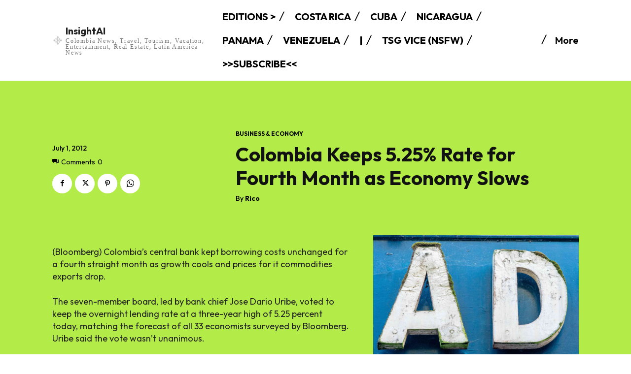

--- FILE ---
content_type: text/html; charset=UTF-8
request_url: https://qcolombia.com/colombia-keeps-5-25-rate-for-fourth-month-as-economy-slows/
body_size: 41650
content:
<!doctype html >
<!--[if IE 8]>    <html class="ie8" lang="en"> <![endif]-->
<!--[if IE 9]>    <html class="ie9" lang="en"> <![endif]-->
<!--[if gt IE 8]><!--> <html lang="en-US"> <!--<![endif]-->
<head>
    <title>Colombia Keeps 5.25% Rate for Fourth Month as Economy Slows | Q COLOMBIA</title>
    <meta charset="UTF-8" />
    <meta name="viewport" content="width=device-width, initial-scale=1.0">
    <link rel="pingback" href="https://qcolombia.com/xmlrpc.php" />
    <meta name='robots' content='max-image-preview:large' />
<link rel="icon" type="image/png" href="https://qcolombia.com/wp-content/uploads/2019/11/q-90mobile.png"><!-- Jetpack Site Verification Tags -->
<link rel='dns-prefetch' href='//stats.wp.com' />
<link rel='dns-prefetch' href='//fonts.googleapis.com' />
<link rel='preconnect' href='//c0.wp.com' />
<link rel="alternate" type="application/rss+xml" title="Q COLOMBIA &raquo; Feed" href="https://qcolombia.com/feed/" />
<link rel="alternate" type="application/rss+xml" title="Q COLOMBIA &raquo; Comments Feed" href="https://qcolombia.com/comments/feed/" />
<script type="text/javascript" id="wpp-js" src="https://qcolombia.com/wp-content/plugins/wordpress-popular-posts/assets/js/wpp.min.js?ver=7.3.6" data-sampling="0" data-sampling-rate="100" data-api-url="https://qcolombia.com/wp-json/wordpress-popular-posts" data-post-id="1216" data-token="d06632294d" data-lang="0" data-debug="0"></script>
<link rel="alternate" title="oEmbed (JSON)" type="application/json+oembed" href="https://qcolombia.com/wp-json/oembed/1.0/embed?url=https%3A%2F%2Fqcolombia.com%2Fcolombia-keeps-5-25-rate-for-fourth-month-as-economy-slows%2F" />
<link rel="alternate" title="oEmbed (XML)" type="text/xml+oembed" href="https://qcolombia.com/wp-json/oembed/1.0/embed?url=https%3A%2F%2Fqcolombia.com%2Fcolombia-keeps-5-25-rate-for-fourth-month-as-economy-slows%2F&#038;format=xml" />
<style id='wp-img-auto-sizes-contain-inline-css' type='text/css'>
img:is([sizes=auto i],[sizes^="auto," i]){contain-intrinsic-size:3000px 1500px}
/*# sourceURL=wp-img-auto-sizes-contain-inline-css */
</style>
<style id='wp-emoji-styles-inline-css' type='text/css'>

	img.wp-smiley, img.emoji {
		display: inline !important;
		border: none !important;
		box-shadow: none !important;
		height: 1em !important;
		width: 1em !important;
		margin: 0 0.07em !important;
		vertical-align: -0.1em !important;
		background: none !important;
		padding: 0 !important;
	}
/*# sourceURL=wp-emoji-styles-inline-css */
</style>
<style id='wp-block-library-inline-css' type='text/css'>
:root{--wp-block-synced-color:#7a00df;--wp-block-synced-color--rgb:122,0,223;--wp-bound-block-color:var(--wp-block-synced-color);--wp-editor-canvas-background:#ddd;--wp-admin-theme-color:#007cba;--wp-admin-theme-color--rgb:0,124,186;--wp-admin-theme-color-darker-10:#006ba1;--wp-admin-theme-color-darker-10--rgb:0,107,160.5;--wp-admin-theme-color-darker-20:#005a87;--wp-admin-theme-color-darker-20--rgb:0,90,135;--wp-admin-border-width-focus:2px}@media (min-resolution:192dpi){:root{--wp-admin-border-width-focus:1.5px}}.wp-element-button{cursor:pointer}:root .has-very-light-gray-background-color{background-color:#eee}:root .has-very-dark-gray-background-color{background-color:#313131}:root .has-very-light-gray-color{color:#eee}:root .has-very-dark-gray-color{color:#313131}:root .has-vivid-green-cyan-to-vivid-cyan-blue-gradient-background{background:linear-gradient(135deg,#00d084,#0693e3)}:root .has-purple-crush-gradient-background{background:linear-gradient(135deg,#34e2e4,#4721fb 50%,#ab1dfe)}:root .has-hazy-dawn-gradient-background{background:linear-gradient(135deg,#faaca8,#dad0ec)}:root .has-subdued-olive-gradient-background{background:linear-gradient(135deg,#fafae1,#67a671)}:root .has-atomic-cream-gradient-background{background:linear-gradient(135deg,#fdd79a,#004a59)}:root .has-nightshade-gradient-background{background:linear-gradient(135deg,#330968,#31cdcf)}:root .has-midnight-gradient-background{background:linear-gradient(135deg,#020381,#2874fc)}:root{--wp--preset--font-size--normal:16px;--wp--preset--font-size--huge:42px}.has-regular-font-size{font-size:1em}.has-larger-font-size{font-size:2.625em}.has-normal-font-size{font-size:var(--wp--preset--font-size--normal)}.has-huge-font-size{font-size:var(--wp--preset--font-size--huge)}.has-text-align-center{text-align:center}.has-text-align-left{text-align:left}.has-text-align-right{text-align:right}.has-fit-text{white-space:nowrap!important}#end-resizable-editor-section{display:none}.aligncenter{clear:both}.items-justified-left{justify-content:flex-start}.items-justified-center{justify-content:center}.items-justified-right{justify-content:flex-end}.items-justified-space-between{justify-content:space-between}.screen-reader-text{border:0;clip-path:inset(50%);height:1px;margin:-1px;overflow:hidden;padding:0;position:absolute;width:1px;word-wrap:normal!important}.screen-reader-text:focus{background-color:#ddd;clip-path:none;color:#444;display:block;font-size:1em;height:auto;left:5px;line-height:normal;padding:15px 23px 14px;text-decoration:none;top:5px;width:auto;z-index:100000}html :where(.has-border-color){border-style:solid}html :where([style*=border-top-color]){border-top-style:solid}html :where([style*=border-right-color]){border-right-style:solid}html :where([style*=border-bottom-color]){border-bottom-style:solid}html :where([style*=border-left-color]){border-left-style:solid}html :where([style*=border-width]){border-style:solid}html :where([style*=border-top-width]){border-top-style:solid}html :where([style*=border-right-width]){border-right-style:solid}html :where([style*=border-bottom-width]){border-bottom-style:solid}html :where([style*=border-left-width]){border-left-style:solid}html :where(img[class*=wp-image-]){height:auto;max-width:100%}:where(figure){margin:0 0 1em}html :where(.is-position-sticky){--wp-admin--admin-bar--position-offset:var(--wp-admin--admin-bar--height,0px)}@media screen and (max-width:600px){html :where(.is-position-sticky){--wp-admin--admin-bar--position-offset:0px}}

/*# sourceURL=wp-block-library-inline-css */
</style><style id='global-styles-inline-css' type='text/css'>
:root{--wp--preset--aspect-ratio--square: 1;--wp--preset--aspect-ratio--4-3: 4/3;--wp--preset--aspect-ratio--3-4: 3/4;--wp--preset--aspect-ratio--3-2: 3/2;--wp--preset--aspect-ratio--2-3: 2/3;--wp--preset--aspect-ratio--16-9: 16/9;--wp--preset--aspect-ratio--9-16: 9/16;--wp--preset--color--black: #000000;--wp--preset--color--cyan-bluish-gray: #abb8c3;--wp--preset--color--white: #ffffff;--wp--preset--color--pale-pink: #f78da7;--wp--preset--color--vivid-red: #cf2e2e;--wp--preset--color--luminous-vivid-orange: #ff6900;--wp--preset--color--luminous-vivid-amber: #fcb900;--wp--preset--color--light-green-cyan: #7bdcb5;--wp--preset--color--vivid-green-cyan: #00d084;--wp--preset--color--pale-cyan-blue: #8ed1fc;--wp--preset--color--vivid-cyan-blue: #0693e3;--wp--preset--color--vivid-purple: #9b51e0;--wp--preset--gradient--vivid-cyan-blue-to-vivid-purple: linear-gradient(135deg,rgb(6,147,227) 0%,rgb(155,81,224) 100%);--wp--preset--gradient--light-green-cyan-to-vivid-green-cyan: linear-gradient(135deg,rgb(122,220,180) 0%,rgb(0,208,130) 100%);--wp--preset--gradient--luminous-vivid-amber-to-luminous-vivid-orange: linear-gradient(135deg,rgb(252,185,0) 0%,rgb(255,105,0) 100%);--wp--preset--gradient--luminous-vivid-orange-to-vivid-red: linear-gradient(135deg,rgb(255,105,0) 0%,rgb(207,46,46) 100%);--wp--preset--gradient--very-light-gray-to-cyan-bluish-gray: linear-gradient(135deg,rgb(238,238,238) 0%,rgb(169,184,195) 100%);--wp--preset--gradient--cool-to-warm-spectrum: linear-gradient(135deg,rgb(74,234,220) 0%,rgb(151,120,209) 20%,rgb(207,42,186) 40%,rgb(238,44,130) 60%,rgb(251,105,98) 80%,rgb(254,248,76) 100%);--wp--preset--gradient--blush-light-purple: linear-gradient(135deg,rgb(255,206,236) 0%,rgb(152,150,240) 100%);--wp--preset--gradient--blush-bordeaux: linear-gradient(135deg,rgb(254,205,165) 0%,rgb(254,45,45) 50%,rgb(107,0,62) 100%);--wp--preset--gradient--luminous-dusk: linear-gradient(135deg,rgb(255,203,112) 0%,rgb(199,81,192) 50%,rgb(65,88,208) 100%);--wp--preset--gradient--pale-ocean: linear-gradient(135deg,rgb(255,245,203) 0%,rgb(182,227,212) 50%,rgb(51,167,181) 100%);--wp--preset--gradient--electric-grass: linear-gradient(135deg,rgb(202,248,128) 0%,rgb(113,206,126) 100%);--wp--preset--gradient--midnight: linear-gradient(135deg,rgb(2,3,129) 0%,rgb(40,116,252) 100%);--wp--preset--font-size--small: 11px;--wp--preset--font-size--medium: 20px;--wp--preset--font-size--large: 32px;--wp--preset--font-size--x-large: 42px;--wp--preset--font-size--regular: 15px;--wp--preset--font-size--larger: 50px;--wp--preset--spacing--20: 0.44rem;--wp--preset--spacing--30: 0.67rem;--wp--preset--spacing--40: 1rem;--wp--preset--spacing--50: 1.5rem;--wp--preset--spacing--60: 2.25rem;--wp--preset--spacing--70: 3.38rem;--wp--preset--spacing--80: 5.06rem;--wp--preset--shadow--natural: 6px 6px 9px rgba(0, 0, 0, 0.2);--wp--preset--shadow--deep: 12px 12px 50px rgba(0, 0, 0, 0.4);--wp--preset--shadow--sharp: 6px 6px 0px rgba(0, 0, 0, 0.2);--wp--preset--shadow--outlined: 6px 6px 0px -3px rgb(255, 255, 255), 6px 6px rgb(0, 0, 0);--wp--preset--shadow--crisp: 6px 6px 0px rgb(0, 0, 0);}:where(.is-layout-flex){gap: 0.5em;}:where(.is-layout-grid){gap: 0.5em;}body .is-layout-flex{display: flex;}.is-layout-flex{flex-wrap: wrap;align-items: center;}.is-layout-flex > :is(*, div){margin: 0;}body .is-layout-grid{display: grid;}.is-layout-grid > :is(*, div){margin: 0;}:where(.wp-block-columns.is-layout-flex){gap: 2em;}:where(.wp-block-columns.is-layout-grid){gap: 2em;}:where(.wp-block-post-template.is-layout-flex){gap: 1.25em;}:where(.wp-block-post-template.is-layout-grid){gap: 1.25em;}.has-black-color{color: var(--wp--preset--color--black) !important;}.has-cyan-bluish-gray-color{color: var(--wp--preset--color--cyan-bluish-gray) !important;}.has-white-color{color: var(--wp--preset--color--white) !important;}.has-pale-pink-color{color: var(--wp--preset--color--pale-pink) !important;}.has-vivid-red-color{color: var(--wp--preset--color--vivid-red) !important;}.has-luminous-vivid-orange-color{color: var(--wp--preset--color--luminous-vivid-orange) !important;}.has-luminous-vivid-amber-color{color: var(--wp--preset--color--luminous-vivid-amber) !important;}.has-light-green-cyan-color{color: var(--wp--preset--color--light-green-cyan) !important;}.has-vivid-green-cyan-color{color: var(--wp--preset--color--vivid-green-cyan) !important;}.has-pale-cyan-blue-color{color: var(--wp--preset--color--pale-cyan-blue) !important;}.has-vivid-cyan-blue-color{color: var(--wp--preset--color--vivid-cyan-blue) !important;}.has-vivid-purple-color{color: var(--wp--preset--color--vivid-purple) !important;}.has-black-background-color{background-color: var(--wp--preset--color--black) !important;}.has-cyan-bluish-gray-background-color{background-color: var(--wp--preset--color--cyan-bluish-gray) !important;}.has-white-background-color{background-color: var(--wp--preset--color--white) !important;}.has-pale-pink-background-color{background-color: var(--wp--preset--color--pale-pink) !important;}.has-vivid-red-background-color{background-color: var(--wp--preset--color--vivid-red) !important;}.has-luminous-vivid-orange-background-color{background-color: var(--wp--preset--color--luminous-vivid-orange) !important;}.has-luminous-vivid-amber-background-color{background-color: var(--wp--preset--color--luminous-vivid-amber) !important;}.has-light-green-cyan-background-color{background-color: var(--wp--preset--color--light-green-cyan) !important;}.has-vivid-green-cyan-background-color{background-color: var(--wp--preset--color--vivid-green-cyan) !important;}.has-pale-cyan-blue-background-color{background-color: var(--wp--preset--color--pale-cyan-blue) !important;}.has-vivid-cyan-blue-background-color{background-color: var(--wp--preset--color--vivid-cyan-blue) !important;}.has-vivid-purple-background-color{background-color: var(--wp--preset--color--vivid-purple) !important;}.has-black-border-color{border-color: var(--wp--preset--color--black) !important;}.has-cyan-bluish-gray-border-color{border-color: var(--wp--preset--color--cyan-bluish-gray) !important;}.has-white-border-color{border-color: var(--wp--preset--color--white) !important;}.has-pale-pink-border-color{border-color: var(--wp--preset--color--pale-pink) !important;}.has-vivid-red-border-color{border-color: var(--wp--preset--color--vivid-red) !important;}.has-luminous-vivid-orange-border-color{border-color: var(--wp--preset--color--luminous-vivid-orange) !important;}.has-luminous-vivid-amber-border-color{border-color: var(--wp--preset--color--luminous-vivid-amber) !important;}.has-light-green-cyan-border-color{border-color: var(--wp--preset--color--light-green-cyan) !important;}.has-vivid-green-cyan-border-color{border-color: var(--wp--preset--color--vivid-green-cyan) !important;}.has-pale-cyan-blue-border-color{border-color: var(--wp--preset--color--pale-cyan-blue) !important;}.has-vivid-cyan-blue-border-color{border-color: var(--wp--preset--color--vivid-cyan-blue) !important;}.has-vivid-purple-border-color{border-color: var(--wp--preset--color--vivid-purple) !important;}.has-vivid-cyan-blue-to-vivid-purple-gradient-background{background: var(--wp--preset--gradient--vivid-cyan-blue-to-vivid-purple) !important;}.has-light-green-cyan-to-vivid-green-cyan-gradient-background{background: var(--wp--preset--gradient--light-green-cyan-to-vivid-green-cyan) !important;}.has-luminous-vivid-amber-to-luminous-vivid-orange-gradient-background{background: var(--wp--preset--gradient--luminous-vivid-amber-to-luminous-vivid-orange) !important;}.has-luminous-vivid-orange-to-vivid-red-gradient-background{background: var(--wp--preset--gradient--luminous-vivid-orange-to-vivid-red) !important;}.has-very-light-gray-to-cyan-bluish-gray-gradient-background{background: var(--wp--preset--gradient--very-light-gray-to-cyan-bluish-gray) !important;}.has-cool-to-warm-spectrum-gradient-background{background: var(--wp--preset--gradient--cool-to-warm-spectrum) !important;}.has-blush-light-purple-gradient-background{background: var(--wp--preset--gradient--blush-light-purple) !important;}.has-blush-bordeaux-gradient-background{background: var(--wp--preset--gradient--blush-bordeaux) !important;}.has-luminous-dusk-gradient-background{background: var(--wp--preset--gradient--luminous-dusk) !important;}.has-pale-ocean-gradient-background{background: var(--wp--preset--gradient--pale-ocean) !important;}.has-electric-grass-gradient-background{background: var(--wp--preset--gradient--electric-grass) !important;}.has-midnight-gradient-background{background: var(--wp--preset--gradient--midnight) !important;}.has-small-font-size{font-size: var(--wp--preset--font-size--small) !important;}.has-medium-font-size{font-size: var(--wp--preset--font-size--medium) !important;}.has-large-font-size{font-size: var(--wp--preset--font-size--large) !important;}.has-x-large-font-size{font-size: var(--wp--preset--font-size--x-large) !important;}
/*# sourceURL=global-styles-inline-css */
</style>

<style id='classic-theme-styles-inline-css' type='text/css'>
/*! This file is auto-generated */
.wp-block-button__link{color:#fff;background-color:#32373c;border-radius:9999px;box-shadow:none;text-decoration:none;padding:calc(.667em + 2px) calc(1.333em + 2px);font-size:1.125em}.wp-block-file__button{background:#32373c;color:#fff;text-decoration:none}
/*# sourceURL=/wp-includes/css/classic-themes.min.css */
</style>
<link rel='stylesheet' id='wordpress-popular-posts-css-css' href='https://qcolombia.com/wp-content/plugins/wordpress-popular-posts/assets/css/wpp.css?ver=7.3.6' type='text/css' media='all' />
<link rel='stylesheet' id='td-plugin-newsletter-css' href='https://qcolombia.com/wp-content/plugins/td-newsletter/style.css?ver=12.6.1' type='text/css' media='all' />
<link rel='stylesheet' id='td-plugin-multi-purpose-css' href='https://qcolombia.com/wp-content/plugins/td-composer/td-multi-purpose/style.css?ver=2542f6ebea260f8fc5fdc19a93688182' type='text/css' media='all' />
<link crossorigin="anonymous" rel='stylesheet' id='google-fonts-style-css' href='https://fonts.googleapis.com/css?family=Noticia+Text%3A400%2C300%2C500%2C600%2C700%7CRaleway%3A400%2C300%2C500%2C600%2C700%7COpen+Sans%3A400%2C600%2C700%2C300%2C500%7CRoboto%3A400%2C500%2C700%2C300%2C600%7COutfit%3A600%2C400%2C500%2C700&#038;display=swap&#038;ver=12.6.1' type='text/css' media='all' />
<link rel='stylesheet' id='tds-front-css' href='https://qcolombia.com/wp-content/plugins/td-subscription/assets/css/tds-front.css?ver=1.5' type='text/css' media='all' />
<link rel='stylesheet' id='td-theme-css' href='https://qcolombia.com/wp-content/themes/Newspaper/style.css?ver=12.6.1' type='text/css' media='all' />
<style id='td-theme-inline-css' type='text/css'>@media (max-width:767px){.td-header-desktop-wrap{display:none}}@media (min-width:767px){.td-header-mobile-wrap{display:none}}</style>
<link rel='stylesheet' id='td-legacy-framework-front-style-css' href='https://qcolombia.com/wp-content/plugins/td-composer/legacy/Newspaper/assets/css/td_legacy_main.css?ver=2542f6ebea260f8fc5fdc19a93688182' type='text/css' media='all' />
<link rel='stylesheet' id='td-standard-pack-framework-front-style-css' href='https://qcolombia.com/wp-content/plugins/td-standard-pack/Newspaper/assets/css/td_standard_pack_main.css?ver=c9508b77873a9bade42bf83161789cd5' type='text/css' media='all' />
<link rel='stylesheet' id='tdb_style_cloud_templates_front-css' href='https://qcolombia.com/wp-content/plugins/td-cloud-library/assets/css/tdb_main.css?ver=58af2c94cc275a541409dcdc9b94a2b0' type='text/css' media='all' />
<script type="text/javascript" src="https://c0.wp.com/c/6.9/wp-includes/js/jquery/jquery.min.js" id="jquery-core-js"></script>
<script type="text/javascript" src="https://c0.wp.com/c/6.9/wp-includes/js/jquery/jquery-migrate.min.js" id="jquery-migrate-js"></script>
<link rel="https://api.w.org/" href="https://qcolombia.com/wp-json/" /><link rel="alternate" title="JSON" type="application/json" href="https://qcolombia.com/wp-json/wp/v2/posts/1216" /><link rel="EditURI" type="application/rsd+xml" title="RSD" href="https://qcolombia.com/xmlrpc.php?rsd" />

<link rel="canonical" href="https://qcolombia.com/colombia-keeps-5-25-rate-for-fourth-month-as-economy-slows/" />
<link rel='shortlink' href='https://wp.me/p4OZot-jC' />
	<style>img#wpstats{display:none}</style>
		            <style id="wpp-loading-animation-styles">@-webkit-keyframes bgslide{from{background-position-x:0}to{background-position-x:-200%}}@keyframes bgslide{from{background-position-x:0}to{background-position-x:-200%}}.wpp-widget-block-placeholder,.wpp-shortcode-placeholder{margin:0 auto;width:60px;height:3px;background:#dd3737;background:linear-gradient(90deg,#dd3737 0%,#571313 10%,#dd3737 100%);background-size:200% auto;border-radius:3px;-webkit-animation:bgslide 1s infinite linear;animation:bgslide 1s infinite linear}</style>
            <!--[if lt IE 9]><script src="https://cdnjs.cloudflare.com/ajax/libs/html5shiv/3.7.3/html5shiv.js"></script><![endif]-->
        <script>
        window.tdb_global_vars = {"wpRestUrl":"https:\/\/qcolombia.com\/wp-json\/","permalinkStructure":"\/%postname%\/"};
        window.tdb_p_autoload_vars = {"isAjax":false,"isAdminBarShowing":false,"autoloadScrollPercent":50,"postAutoloadStatus":"off","origPostEditUrl":null};
    </script>
    
    <style id="tdb-global-colors">:root{--insight-accent:#b33d72;--insight-white:#FFFFFF;--insight-black:#000000;--insight-turquoise:#b3eb48;--insight-transparentmodal:rgba(255,255,255,0.66);--insight-transparentdark-blue:rgba(0,0,0,0.2);--insight-transparent-turquoise:rgba(179,235,72,0.49);--insight-gray:#cccccc;--insight-purple:#8c2051;--insight-diff-green:#ebffa3}</style>
	
    <style id="tdb-global-fonts">
        :root {--insight-primary: Outfit;--insight-secondary: Quattrocento;}
    </style>
    <meta name="description" content="(Bloomberg) Colombia’s central bank kept borrowing costs unchanged for a fourth straight month as growth cools and prices for it commodities exports drop. The seven-member board, led by bank chief Jose Dario Uribe, voted to keep the overnight lending rate at a three-year high of 5.25 percent today, matching the forecast of all 33 economists&hellip;" />
<link rel="amphtml" href="https://qcolombia.com/colombia-keeps-5-25-rate-for-fourth-month-as-economy-slows/?amp">
<!-- Jetpack Open Graph Tags -->
<meta property="og:type" content="article" />
<meta property="og:title" content="Colombia Keeps 5.25% Rate for Fourth Month as Economy Slows" />
<meta property="og:url" content="https://qcolombia.com/colombia-keeps-5-25-rate-for-fourth-month-as-economy-slows/" />
<meta property="og:description" content="(Bloomberg) Colombia’s central bank kept borrowing costs unchanged for a fourth straight month as growth cools and prices for it commodities exports drop. The seven-member board, led by bank chief …" />
<meta property="article:published_time" content="2012-07-01T13:15:21+00:00" />
<meta property="article:modified_time" content="2012-07-01T13:15:21+00:00" />
<meta property="og:site_name" content="Q COLOMBIA" />
<meta property="og:image" content="https://qcolombia.com/wp-content/uploads/2019/11/cropped-q-fav.png" />
<meta property="og:image:width" content="512" />
<meta property="og:image:height" content="512" />
<meta property="og:image:alt" content="" />
<meta property="og:locale" content="en_US" />
<meta name="twitter:text:title" content="Colombia Keeps 5.25% Rate for Fourth Month as Economy Slows" />
<meta name="twitter:image" content="https://qcolombia.com/wp-content/uploads/2019/11/cropped-q-fav-270x270.png" />
<meta name="twitter:card" content="summary" />

<!-- End Jetpack Open Graph Tags -->

<!-- JS generated by theme -->

<script>
    
    

	    var tdBlocksArray = []; //here we store all the items for the current page

	    // td_block class - each ajax block uses a object of this class for requests
	    function tdBlock() {
		    this.id = '';
		    this.block_type = 1; //block type id (1-234 etc)
		    this.atts = '';
		    this.td_column_number = '';
		    this.td_current_page = 1; //
		    this.post_count = 0; //from wp
		    this.found_posts = 0; //from wp
		    this.max_num_pages = 0; //from wp
		    this.td_filter_value = ''; //current live filter value
		    this.is_ajax_running = false;
		    this.td_user_action = ''; // load more or infinite loader (used by the animation)
		    this.header_color = '';
		    this.ajax_pagination_infinite_stop = ''; //show load more at page x
	    }

        // td_js_generator - mini detector
        ( function () {
            var htmlTag = document.getElementsByTagName("html")[0];

	        if ( navigator.userAgent.indexOf("MSIE 10.0") > -1 ) {
                htmlTag.className += ' ie10';
            }

            if ( !!navigator.userAgent.match(/Trident.*rv\:11\./) ) {
                htmlTag.className += ' ie11';
            }

	        if ( navigator.userAgent.indexOf("Edge") > -1 ) {
                htmlTag.className += ' ieEdge';
            }

            if ( /(iPad|iPhone|iPod)/g.test(navigator.userAgent) ) {
                htmlTag.className += ' td-md-is-ios';
            }

            var user_agent = navigator.userAgent.toLowerCase();
            if ( user_agent.indexOf("android") > -1 ) {
                htmlTag.className += ' td-md-is-android';
            }

            if ( -1 !== navigator.userAgent.indexOf('Mac OS X')  ) {
                htmlTag.className += ' td-md-is-os-x';
            }

            if ( /chrom(e|ium)/.test(navigator.userAgent.toLowerCase()) ) {
               htmlTag.className += ' td-md-is-chrome';
            }

            if ( -1 !== navigator.userAgent.indexOf('Firefox') ) {
                htmlTag.className += ' td-md-is-firefox';
            }

            if ( -1 !== navigator.userAgent.indexOf('Safari') && -1 === navigator.userAgent.indexOf('Chrome') ) {
                htmlTag.className += ' td-md-is-safari';
            }

            if( -1 !== navigator.userAgent.indexOf('IEMobile') ){
                htmlTag.className += ' td-md-is-iemobile';
            }

        })();

        var tdLocalCache = {};

        ( function () {
            "use strict";

            tdLocalCache = {
                data: {},
                remove: function (resource_id) {
                    delete tdLocalCache.data[resource_id];
                },
                exist: function (resource_id) {
                    return tdLocalCache.data.hasOwnProperty(resource_id) && tdLocalCache.data[resource_id] !== null;
                },
                get: function (resource_id) {
                    return tdLocalCache.data[resource_id];
                },
                set: function (resource_id, cachedData) {
                    tdLocalCache.remove(resource_id);
                    tdLocalCache.data[resource_id] = cachedData;
                }
            };
        })();

    
    
var td_viewport_interval_list=[{"limitBottom":767,"sidebarWidth":228},{"limitBottom":1018,"sidebarWidth":300},{"limitBottom":1140,"sidebarWidth":324}];
var tdc_is_installed="yes";
var td_ajax_url="https:\/\/qcolombia.com\/wp-admin\/admin-ajax.php?td_theme_name=Newspaper&v=12.6.1";
var td_get_template_directory_uri="https:\/\/qcolombia.com\/wp-content\/plugins\/td-composer\/legacy\/common";
var tds_snap_menu="";
var tds_logo_on_sticky="";
var tds_header_style="5";
var td_please_wait="Please wait...";
var td_email_user_pass_incorrect="User or password incorrect!";
var td_email_user_incorrect="Email or username incorrect!";
var td_email_incorrect="Email incorrect!";
var td_user_incorrect="Username incorrect!";
var td_email_user_empty="Email or username empty!";
var td_pass_empty="Pass empty!";
var td_pass_pattern_incorrect="Invalid Pass Pattern!";
var td_retype_pass_incorrect="Retyped Pass incorrect!";
var tds_more_articles_on_post_enable="";
var tds_more_articles_on_post_time_to_wait="";
var tds_more_articles_on_post_pages_distance_from_top=0;
var tds_theme_color_site_wide="#dd3333";
var tds_smart_sidebar="";
var tdThemeName="Newspaper";
var tdThemeNameWl="Newspaper";
var td_magnific_popup_translation_tPrev="Previous (Left arrow key)";
var td_magnific_popup_translation_tNext="Next (Right arrow key)";
var td_magnific_popup_translation_tCounter="%curr% of %total%";
var td_magnific_popup_translation_ajax_tError="The content from %url% could not be loaded.";
var td_magnific_popup_translation_image_tError="The image #%curr% could not be loaded.";
var tdBlockNonce="52f9a47b6b";
var tdMobileMenu="enabled";
var tdMobileSearch="enabled";
var tdDateNamesI18n={"month_names":["January","February","March","April","May","June","July","August","September","October","November","December"],"month_names_short":["Jan","Feb","Mar","Apr","May","Jun","Jul","Aug","Sep","Oct","Nov","Dec"],"day_names":["Sunday","Monday","Tuesday","Wednesday","Thursday","Friday","Saturday"],"day_names_short":["Sun","Mon","Tue","Wed","Thu","Fri","Sat"]};
var td_reset_pass_empty="Please enter a new password before proceeding.";
var td_reset_pass_confirm_empty="Please confirm the new password before proceeding.";
var td_reset_pass_not_matching="Please make sure that the passwords match.";
var tdb_modal_confirm="Save";
var tdb_modal_cancel="Cancel";
var tdb_modal_confirm_alt="Yes";
var tdb_modal_cancel_alt="No";
var td_ad_background_click_link="";
var td_ad_background_click_target="";
</script>


<!-- Header style compiled by theme -->

<style>.td-mobile-content .td-mobile-main-menu>li>a{font-family:Raleway;font-size:20px;line-height:16px;font-weight:bold;text-transform:uppercase}.td-mobile-content .sub-menu a{font-family:Raleway;font-size:16px;font-weight:bold;text-transform:uppercase}#td-mobile-nav,#td-mobile-nav .wpb_button,.td-search-wrap-mob{font-family:Raleway}:root{--td_theme_color:#dd3333;--td_slider_text:rgba(221,51,51,0.7);--td_mobile_gradient_one_mob:rgba(49,59,69,0.01);--td_mobile_gradient_two_mob:rgba(51,147,184,0.01);--td_mobile_text_active_color:#ffffff;--td_mobile_button_background_mob:#1342f3;--td_mobile_button_color_mob:#ffffff;--td_login_button_background:#000000;--td_login_button_color:#ffffff;--td_login_hover_background:#1342f3;--td_login_hover_color:#ffffff;--td_login_gradient_one:rgba(0,69,130,0.01);--td_login_gradient_two:rgba(38,134,146,0.01)}.td-header-style-12 .td-header-menu-wrap-full,.td-header-style-12 .td-affix,.td-grid-style-1.td-hover-1 .td-big-grid-post:hover .td-post-category,.td-grid-style-5.td-hover-1 .td-big-grid-post:hover .td-post-category,.td_category_template_3 .td-current-sub-category,.td_category_template_8 .td-category-header .td-category a.td-current-sub-category,.td_category_template_4 .td-category-siblings .td-category a:hover,.td_block_big_grid_9.td-grid-style-1 .td-post-category,.td_block_big_grid_9.td-grid-style-5 .td-post-category,.td-grid-style-6.td-hover-1 .td-module-thumb:after,.tdm-menu-active-style5 .td-header-menu-wrap .sf-menu>.current-menu-item>a,.tdm-menu-active-style5 .td-header-menu-wrap .sf-menu>.current-menu-ancestor>a,.tdm-menu-active-style5 .td-header-menu-wrap .sf-menu>.current-category-ancestor>a,.tdm-menu-active-style5 .td-header-menu-wrap .sf-menu>li>a:hover,.tdm-menu-active-style5 .td-header-menu-wrap .sf-menu>.sfHover>a{background-color:#dd3333}.td_mega_menu_sub_cats .cur-sub-cat,.td-mega-span h3 a:hover,.td_mod_mega_menu:hover .entry-title a,.header-search-wrap .result-msg a:hover,.td-header-top-menu .td-drop-down-search .td_module_wrap:hover .entry-title a,.td-header-top-menu .td-icon-search:hover,.td-header-wrap .result-msg a:hover,.top-header-menu li a:hover,.top-header-menu .current-menu-item>a,.top-header-menu .current-menu-ancestor>a,.top-header-menu .current-category-ancestor>a,.td-social-icon-wrap>a:hover,.td-header-sp-top-widget .td-social-icon-wrap a:hover,.td_mod_related_posts:hover h3>a,.td-post-template-11 .td-related-title .td-related-left:hover,.td-post-template-11 .td-related-title .td-related-right:hover,.td-post-template-11 .td-related-title .td-cur-simple-item,.td-post-template-11 .td_block_related_posts .td-next-prev-wrap a:hover,.td-category-header .td-pulldown-category-filter-link:hover,.td-category-siblings .td-subcat-dropdown a:hover,.td-category-siblings .td-subcat-dropdown a.td-current-sub-category,.footer-text-wrap .footer-email-wrap a,.footer-social-wrap a:hover,.td_module_17 .td-read-more a:hover,.td_module_18 .td-read-more a:hover,.td_module_19 .td-post-author-name a:hover,.td-pulldown-syle-2 .td-subcat-dropdown:hover .td-subcat-more span,.td-pulldown-syle-2 .td-subcat-dropdown:hover .td-subcat-more i,.td-pulldown-syle-3 .td-subcat-dropdown:hover .td-subcat-more span,.td-pulldown-syle-3 .td-subcat-dropdown:hover .td-subcat-more i,.tdm-menu-active-style3 .tdm-header.td-header-wrap .sf-menu>.current-category-ancestor>a,.tdm-menu-active-style3 .tdm-header.td-header-wrap .sf-menu>.current-menu-ancestor>a,.tdm-menu-active-style3 .tdm-header.td-header-wrap .sf-menu>.current-menu-item>a,.tdm-menu-active-style3 .tdm-header.td-header-wrap .sf-menu>.sfHover>a,.tdm-menu-active-style3 .tdm-header.td-header-wrap .sf-menu>li>a:hover{color:#dd3333}.td-mega-menu-page .wpb_content_element ul li a:hover,.td-theme-wrap .td-aj-search-results .td_module_wrap:hover .entry-title a,.td-theme-wrap .header-search-wrap .result-msg a:hover{color:#dd3333!important}.td_category_template_8 .td-category-header .td-category a.td-current-sub-category,.td_category_template_4 .td-category-siblings .td-category a:hover,.tdm-menu-active-style4 .tdm-header .sf-menu>.current-menu-item>a,.tdm-menu-active-style4 .tdm-header .sf-menu>.current-menu-ancestor>a,.tdm-menu-active-style4 .tdm-header .sf-menu>.current-category-ancestor>a,.tdm-menu-active-style4 .tdm-header .sf-menu>li>a:hover,.tdm-menu-active-style4 .tdm-header .sf-menu>.sfHover>a{border-color:#dd3333}.post .td-post-header .entry-title{font-family:"Helvetica Neue",Helvetica,Arial,sans-serif}.td-post-template-1 .td-post-header .entry-title{text-transform:capitalize}.td-post-template-2 .td-post-header .entry-title{font-size:55px;line-height:57px;font-weight:600;text-transform:capitalize}.td-post-template-3 .td-post-header .entry-title{font-size:55px;font-weight:bold;text-transform:uppercase}.td-post-template-7 .td-post-header .entry-title{font-size:55px;text-transform:uppercase}.td-post-content p,.td-post-content{font-family:"Noticia Text";font-size:17px}.post blockquote p,.page blockquote p,.td-post-text-content blockquote p{font-size:19px;line-height:23px;font-weight:500;text-transform:uppercase}.td-mobile-content .td-mobile-main-menu>li>a{font-family:Raleway;font-size:20px;line-height:16px;font-weight:bold;text-transform:uppercase}.td-mobile-content .sub-menu a{font-family:Raleway;font-size:16px;font-weight:bold;text-transform:uppercase}#td-mobile-nav,#td-mobile-nav .wpb_button,.td-search-wrap-mob{font-family:Raleway}:root{--td_theme_color:#dd3333;--td_slider_text:rgba(221,51,51,0.7);--td_mobile_gradient_one_mob:rgba(49,59,69,0.01);--td_mobile_gradient_two_mob:rgba(51,147,184,0.01);--td_mobile_text_active_color:#ffffff;--td_mobile_button_background_mob:#1342f3;--td_mobile_button_color_mob:#ffffff;--td_login_button_background:#000000;--td_login_button_color:#ffffff;--td_login_hover_background:#1342f3;--td_login_hover_color:#ffffff;--td_login_gradient_one:rgba(0,69,130,0.01);--td_login_gradient_two:rgba(38,134,146,0.01)}.td-header-style-12 .td-header-menu-wrap-full,.td-header-style-12 .td-affix,.td-grid-style-1.td-hover-1 .td-big-grid-post:hover .td-post-category,.td-grid-style-5.td-hover-1 .td-big-grid-post:hover .td-post-category,.td_category_template_3 .td-current-sub-category,.td_category_template_8 .td-category-header .td-category a.td-current-sub-category,.td_category_template_4 .td-category-siblings .td-category a:hover,.td_block_big_grid_9.td-grid-style-1 .td-post-category,.td_block_big_grid_9.td-grid-style-5 .td-post-category,.td-grid-style-6.td-hover-1 .td-module-thumb:after,.tdm-menu-active-style5 .td-header-menu-wrap .sf-menu>.current-menu-item>a,.tdm-menu-active-style5 .td-header-menu-wrap .sf-menu>.current-menu-ancestor>a,.tdm-menu-active-style5 .td-header-menu-wrap .sf-menu>.current-category-ancestor>a,.tdm-menu-active-style5 .td-header-menu-wrap .sf-menu>li>a:hover,.tdm-menu-active-style5 .td-header-menu-wrap .sf-menu>.sfHover>a{background-color:#dd3333}.td_mega_menu_sub_cats .cur-sub-cat,.td-mega-span h3 a:hover,.td_mod_mega_menu:hover .entry-title a,.header-search-wrap .result-msg a:hover,.td-header-top-menu .td-drop-down-search .td_module_wrap:hover .entry-title a,.td-header-top-menu .td-icon-search:hover,.td-header-wrap .result-msg a:hover,.top-header-menu li a:hover,.top-header-menu .current-menu-item>a,.top-header-menu .current-menu-ancestor>a,.top-header-menu .current-category-ancestor>a,.td-social-icon-wrap>a:hover,.td-header-sp-top-widget .td-social-icon-wrap a:hover,.td_mod_related_posts:hover h3>a,.td-post-template-11 .td-related-title .td-related-left:hover,.td-post-template-11 .td-related-title .td-related-right:hover,.td-post-template-11 .td-related-title .td-cur-simple-item,.td-post-template-11 .td_block_related_posts .td-next-prev-wrap a:hover,.td-category-header .td-pulldown-category-filter-link:hover,.td-category-siblings .td-subcat-dropdown a:hover,.td-category-siblings .td-subcat-dropdown a.td-current-sub-category,.footer-text-wrap .footer-email-wrap a,.footer-social-wrap a:hover,.td_module_17 .td-read-more a:hover,.td_module_18 .td-read-more a:hover,.td_module_19 .td-post-author-name a:hover,.td-pulldown-syle-2 .td-subcat-dropdown:hover .td-subcat-more span,.td-pulldown-syle-2 .td-subcat-dropdown:hover .td-subcat-more i,.td-pulldown-syle-3 .td-subcat-dropdown:hover .td-subcat-more span,.td-pulldown-syle-3 .td-subcat-dropdown:hover .td-subcat-more i,.tdm-menu-active-style3 .tdm-header.td-header-wrap .sf-menu>.current-category-ancestor>a,.tdm-menu-active-style3 .tdm-header.td-header-wrap .sf-menu>.current-menu-ancestor>a,.tdm-menu-active-style3 .tdm-header.td-header-wrap .sf-menu>.current-menu-item>a,.tdm-menu-active-style3 .tdm-header.td-header-wrap .sf-menu>.sfHover>a,.tdm-menu-active-style3 .tdm-header.td-header-wrap .sf-menu>li>a:hover{color:#dd3333}.td-mega-menu-page .wpb_content_element ul li a:hover,.td-theme-wrap .td-aj-search-results .td_module_wrap:hover .entry-title a,.td-theme-wrap .header-search-wrap .result-msg a:hover{color:#dd3333!important}.td_category_template_8 .td-category-header .td-category a.td-current-sub-category,.td_category_template_4 .td-category-siblings .td-category a:hover,.tdm-menu-active-style4 .tdm-header .sf-menu>.current-menu-item>a,.tdm-menu-active-style4 .tdm-header .sf-menu>.current-menu-ancestor>a,.tdm-menu-active-style4 .tdm-header .sf-menu>.current-category-ancestor>a,.tdm-menu-active-style4 .tdm-header .sf-menu>li>a:hover,.tdm-menu-active-style4 .tdm-header .sf-menu>.sfHover>a{border-color:#dd3333}.post .td-post-header .entry-title{font-family:"Helvetica Neue",Helvetica,Arial,sans-serif}.td-post-template-1 .td-post-header .entry-title{text-transform:capitalize}.td-post-template-2 .td-post-header .entry-title{font-size:55px;line-height:57px;font-weight:600;text-transform:capitalize}.td-post-template-3 .td-post-header .entry-title{font-size:55px;font-weight:bold;text-transform:uppercase}.td-post-template-7 .td-post-header .entry-title{font-size:55px;text-transform:uppercase}.td-post-content p,.td-post-content{font-family:"Noticia Text";font-size:17px}.post blockquote p,.page blockquote p,.td-post-text-content blockquote p{font-size:19px;line-height:23px;font-weight:500;text-transform:uppercase}</style>

<link rel="icon" href="https://qcolombia.com/wp-content/uploads/2019/11/cropped-q-fav-32x32.png" sizes="32x32" />
<link rel="icon" href="https://qcolombia.com/wp-content/uploads/2019/11/cropped-q-fav-192x192.png" sizes="192x192" />
<link rel="apple-touch-icon" href="https://qcolombia.com/wp-content/uploads/2019/11/cropped-q-fav-180x180.png" />
<meta name="msapplication-TileImage" content="https://qcolombia.com/wp-content/uploads/2019/11/cropped-q-fav-270x270.png" />

<!-- BEGIN GAINWP v5.4.6 Universal Analytics - https://intelligencewp.com/google-analytics-in-wordpress/ -->
<script>
(function(i,s,o,g,r,a,m){i['GoogleAnalyticsObject']=r;i[r]=i[r]||function(){
	(i[r].q=i[r].q||[]).push(arguments)},i[r].l=1*new Date();a=s.createElement(o),
	m=s.getElementsByTagName(o)[0];a.async=1;a.src=g;m.parentNode.insertBefore(a,m)
})(window,document,'script','https://www.google-analytics.com/analytics.js','ga');
  ga('create', 'UA-44562245-8', 'auto');
  ga('send', 'pageview');
</script>
<!-- END GAINWP Universal Analytics -->

<!-- Button style compiled by theme -->

<style>.tdm-btn-style1{background-color:#dd3333}.tdm-btn-style2:before{border-color:#dd3333}.tdm-btn-style2{color:#dd3333}.tdm-btn-style3{-webkit-box-shadow:0 2px 16px #dd3333;-moz-box-shadow:0 2px 16px #dd3333;box-shadow:0 2px 16px #dd3333}.tdm-btn-style3:hover{-webkit-box-shadow:0 4px 26px #dd3333;-moz-box-shadow:0 4px 26px #dd3333;box-shadow:0 4px 26px #dd3333}</style>

	<style id="tdw-css-placeholder"></style></head>

<body class="wp-singular post-template-default single single-post postid-1216 single-format-standard wp-theme-Newspaper td-standard-pack colombia-keeps-5-25-rate-for-fourth-month-as-economy-slows global-block-template-1 td-history-pro tdb_template_34523 tdb-template  tdc-header-template  tdc-footer-template td-full-layout" itemscope="itemscope" itemtype="https://schema.org/WebPage">

            <div class="td-scroll-up  td-hide-scroll-up-on-mob" style="display:none;"><i class="td-icon-menu-up"></i></div>
    
    <div class="td-menu-background" style="visibility:hidden"></div>
<div id="td-mobile-nav" style="visibility:hidden">
    <div class="td-mobile-container">
        <!-- mobile menu top section -->
        <div class="td-menu-socials-wrap">
            <!-- socials -->
            <div class="td-menu-socials">
                            </div>
            <!-- close button -->
            <div class="td-mobile-close">
                <span><i class="td-icon-close-mobile"></i></span>
            </div>
        </div>

        <!-- login section -->
        
        <!-- menu section -->
        <div class="td-mobile-content">
            <div class="menu-top-menu-container"><ul id="menu-top-menu-1" class="td-mobile-main-menu"><li class="menu-item menu-item-type-custom menu-item-object-custom menu-item-first menu-item-31987"><a href="http://#">EDITIONS ></a></li>
<li class="menu-item menu-item-type-custom menu-item-object-custom menu-item-28935"><a target="_blank" href="http://qcostarica.com">COSTA RICA</a></li>
<li class="menu-item menu-item-type-custom menu-item-object-custom menu-item-31989"><a target="_blank" href="http://todaycuba.com">CUBA</a></li>
<li class="menu-item menu-item-type-custom menu-item-object-custom menu-item-28934"><a target="_blank" href="http://todaynicaragua.com">NICARAGUA</a></li>
<li class="menu-item menu-item-type-custom menu-item-object-custom menu-item-31988"><a target="_blank" href="http://todaypanama.com">PANAMA</a></li>
<li class="menu-item menu-item-type-custom menu-item-object-custom menu-item-31462"><a href="http://todayvenezuela.com">VENEZUELA</a></li>
<li class="menu-item menu-item-type-custom menu-item-object-custom menu-item-31464"><a href="https://#">|</a></li>
<li class="menu-item menu-item-type-custom menu-item-object-custom menu-item-28938"><a target="_blank" href="http://tsgvice.com">TSG VICE (NSFW)</a></li>
<li class="menu-item menu-item-type-custom menu-item-object-custom menu-item-31983"><a target="_blank" href="http://madmimi.com/signups/5f15fb970b7743cbb7713db450c9a42c/join">>>SUBSCRIBE<<</a></li>
</ul></div>        </div>
    </div>

    <!-- register/login section -->
    </div><div class="td-search-background" style="visibility:hidden"></div>
<div class="td-search-wrap-mob" style="visibility:hidden">
	<div class="td-drop-down-search">
		<form method="get" class="td-search-form" action="https://qcolombia.com/">
			<!-- close button -->
			<div class="td-search-close">
				<span><i class="td-icon-close-mobile"></i></span>
			</div>
			<div role="search" class="td-search-input">
				<span>Search</span>
				<input id="td-header-search-mob" type="text" value="" name="s" autocomplete="off" />
			</div>
		</form>
		<div id="td-aj-search-mob" class="td-ajax-search-flex"></div>
	</div>
</div>

    <div id="td-outer-wrap" class="td-theme-wrap">
    
                    <div class="td-header-template-wrap" style="position: relative">
                                    <div class="td-header-mobile-wrap ">
                        <div id="tdi_1" class="tdc-zone"><div class="tdc_zone tdi_2  wpb_row td-pb-row"  >
<style scoped>.tdi_2{min-height:0}.td-header-mobile-wrap{position:relative;width:100%}</style><div id="tdi_3" class="tdc-row"><div class="vc_row tdi_4  wpb_row td-pb-row" >
<style scoped>.tdi_4,.tdi_4 .tdc-columns{min-height:0}.tdi_4,.tdi_4 .tdc-columns{display:block}.tdi_4 .tdc-columns{width:100%}@media (max-width:767px){.tdi_4,.tdi_4 .tdc-columns{display:flex}.tdi_4 .tdc-columns{width:100%}.tdi_4,.tdi_4 .tdc-columns{flex-direction:row;flex-wrap:nowrap;justify-content:flex-start;align-items:center}@media (min-width:768px){.tdi_4{margin-left:-0px;margin-right:-0px}.tdi_4 .tdc-row-video-background-error,.tdi_4 .vc_column{padding-left:0px;padding-right:0px}}}@media (max-width:767px){.tdi_4{padding-top:10px!important;padding-bottom:10px!important}}</style><div class="vc_column tdi_6  wpb_column vc_column_container tdc-column td-pb-span8">
<style scoped>.tdi_6{vertical-align:baseline}.tdi_6>.wpb_wrapper,.tdi_6>.wpb_wrapper>.tdc-elements{display:block}.tdi_6>.wpb_wrapper>.tdc-elements{width:100%}.tdi_6>.wpb_wrapper>.vc_row_inner{width:auto}.tdi_6>.wpb_wrapper{width:auto;height:auto}@media (max-width:767px){.tdi_6>.wpb_wrapper,.tdi_6>.wpb_wrapper>.tdc-elements{min-height:90%}.tdi_6{flex-grow:1}}</style><div class="wpb_wrapper" ><div class="td_block_wrap tdb_header_logo tdi_7 td-pb-border-top td_block_template_1 tdb-header-align"  data-td-block-uid="tdi_7" >
<style>@media (max-width:767px){.tdi_7{margin-right:20px!important}}</style>
<style>.tdb-header-align{vertical-align:middle}.tdb_header_logo{margin-bottom:0;clear:none}.tdb_header_logo .tdb-logo-a,.tdb_header_logo h1{display:flex;pointer-events:auto;align-items:flex-start}.tdb_header_logo h1{margin:0;line-height:0}.tdb_header_logo .tdb-logo-img-wrap img{display:block}.tdb_header_logo .tdb-logo-svg-wrap+.tdb-logo-img-wrap{display:none}.tdb_header_logo .tdb-logo-svg-wrap svg{width:50px;display:block;transition:fill .3s ease}.tdb_header_logo .tdb-logo-text-wrap{display:flex}.tdb_header_logo .tdb-logo-text-title,.tdb_header_logo .tdb-logo-text-tagline{-webkit-transition:all 0.2s ease;transition:all 0.2s ease}.tdb_header_logo .tdb-logo-text-title{background-size:cover;background-position:center center;font-size:75px;font-family:serif;line-height:1.1;color:#222;white-space:nowrap}.tdb_header_logo .tdb-logo-text-tagline{margin-top:2px;font-size:12px;font-family:serif;letter-spacing:1.8px;line-height:1;color:#767676}.tdb_header_logo .tdb-logo-icon{position:relative;font-size:46px;color:#000}.tdb_header_logo .tdb-logo-icon-svg{line-height:0}.tdb_header_logo .tdb-logo-icon-svg svg{width:46px;height:auto}.tdb_header_logo .tdb-logo-icon-svg svg,.tdb_header_logo .tdb-logo-icon-svg svg *{fill:#000}.tdi_7 .tdb-logo-a,.tdi_7 h1{align-items:center;justify-content:flex-start}.tdi_7 .tdb-logo-svg-wrap{max-width:300px;display:none}.tdi_7 .tdb-logo-svg-wrap svg{width:300px;height:auto}.tdi_7 .tdb-logo-svg-wrap+.tdb-logo-img-wrap{display:block}.tdi_7 .tdb-logo-img{max-width:150px}.tdi_7 .tdb-logo-img-wrap{display:block}.tdi_7 .tdb-logo-text-tagline{margin-top:2px;margin-left:0;display:block}.tdi_7 .tdb-logo-text-title{display:block;font-family:var(--insight-primary)!important;font-size:20px!important;line-height:1.2!important;font-weight:700!important;}.tdi_7 .tdb-logo-text-wrap{flex-direction:column;align-items:flex-start}.tdi_7 .tdb-logo-icon-svg svg{width:22px}.tdi_7 .tdb-logo-icon{margin-right:5px;top:0px;display:block;color:var(--insight-gray)}.tdi_7 .tdb-logo-icon:last-child{margin-right:0}.tdi_7 .tdb-logo-icon-svg svg,.tdi_7 .tdb-logo-icon-svg svg *{fill:var(--insight-gray)}@media (max-width:767px){.tdb_header_logo .tdb-logo-text-title{font-size:36px}}@media (max-width:767px){.tdb_header_logo .tdb-logo-text-tagline{font-size:11px}}@media (min-width:1019px) and (max-width:1140px){.tdi_7 .tdb-logo-icon-svg svg{width:20px}.tdi_7 .tdb-logo-text-title{font-size:18px!important;}}@media (min-width:768px) and (max-width:1018px){.tdi_7 .tdb-logo-icon-svg svg{width:20px}.tdi_7 .tdb-logo-text-title{font-size:16px!important;}}@media (max-width:767px){.tdi_7 .tdb-logo-img{max-width:200px}.tdi_7 .tdb-logo-text-title{font-size:22px!important;}}</style><div class="tdb-block-inner td-fix-index"><a class="tdb-logo-a" href="https://qcolombia.com/" title="Q COLOMBIA"><span class="tdb-logo-icon tdb-logo-icon-svg" ><svg version="1.1" xmlns="http://www.w3.org/2000/svg" viewBox="0 0 1024 1024"><path d="M512 912.311c-52.224 0-95.232-43.008-95.232-95.232 0-23.552 8.192-46.080 24.576-63.488 23.552-21.504 37.888-52.224 37.888-84.992s-14.336-63.488-38.912-86.016c-14.336-16.384-23.552-38.912-23.552-62.464s8.192-46.080 24.576-63.488c23.552-21.504 37.888-52.224 37.888-84.992s-14.336-63.488-38.912-86.016c-14.336-16.384-23.552-38.912-23.552-62.464 0-52.224 43.008-95.232 95.232-95.232s95.232 43.008 95.232 95.232c0 23.552-8.192 46.080-24.576 63.488-23.552 21.504-37.888 52.224-37.888 84.992s14.336 63.488 38.912 86.016c14.336 16.384 23.552 38.912 23.552 62.464s-8.192 46.080-24.576 63.488c-23.552 21.504-37.888 52.224-37.888 84.992s14.336 63.488 38.912 86.016c14.336 16.384 23.552 38.912 23.552 62.464 0 53.248-43.008 95.232-95.232 95.232zM665.6 739.255c-37.888 0-68.608-30.72-68.608-68.608 0-19.456 8.192-36.864 22.528-50.176 24.576-27.648 37.888-62.464 37.888-98.304s-13.312-69.632-36.864-97.28c-15.36-14.336-23.552-32.768-23.552-51.2 0-37.888 30.72-68.608 68.608-68.608s68.608 30.72 68.608 68.608c0 19.456-8.192 36.864-22.528 51.2-24.576 27.648-37.888 62.464-37.888 98.304s13.312 69.632 36.864 97.28c15.36 14.336 23.552 32.768 23.552 51.2 1.024 35.84-30.72 67.584-68.608 67.584zM358.4 739.255c-37.888 0-68.608-30.72-68.608-68.608 0-19.456 8.192-36.864 22.528-50.176 24.576-27.648 37.888-62.464 37.888-98.304s-13.312-69.632-36.864-97.28c-15.36-14.336-23.552-32.768-23.552-51.2 0-37.888 30.72-68.608 68.608-68.608s68.608 30.72 68.608 68.608c0 19.456-8.192 36.864-22.528 51.2-24.576 27.648-37.888 62.464-37.888 98.304s13.312 69.632 36.864 97.28c15.36 14.336 23.552 32.768 23.552 51.2 0 35.84-30.72 67.584-68.608 67.584zM818.176 614.327c-51.2 0-93.184-41.984-93.184-93.184s41.984-93.184 93.184-93.184 93.184 41.984 93.184 93.184-41.984 93.184-93.184 93.184zM205.824 614.327c-51.2 0-93.184-41.984-93.184-93.184s41.984-93.184 93.184-93.184 93.184 41.984 93.184 93.184-41.984 93.184-93.184 93.184z"></path></svg></span><span class="tdb-logo-text-wrap"><span class="tdb-logo-text-title">InsightAI</span><span class="tdb-logo-text-tagline"> Colombia News, Travel, Tourism, Vacation, Entertainment, Real Estate, Latin America News</span></span></a></div></div> <!-- ./block --></div></div><div class="vc_column tdi_9  wpb_column vc_column_container tdc-column td-pb-span4">
<style scoped>.tdi_9{vertical-align:baseline}.tdi_9>.wpb_wrapper,.tdi_9>.wpb_wrapper>.tdc-elements{display:block}.tdi_9>.wpb_wrapper>.tdc-elements{width:100%}.tdi_9>.wpb_wrapper>.vc_row_inner{width:auto}.tdi_9>.wpb_wrapper{width:auto;height:auto}@media (max-width:767px){.tdi_9>.wpb_wrapper,.tdi_9>.wpb_wrapper>.tdc-elements{min-height:10%}.tdi_9>.wpb_wrapper,.tdi_9>.wpb_wrapper>.tdc-elements{display:flex;flex-direction:row;flex-wrap:nowrap;justify-content:flex-end;align-items:center}.tdi_9>.wpb_wrapper>.tdc-elements{width:100%}.tdi_9>.wpb_wrapper>.vc_row_inner{width:auto}.tdi_9>.wpb_wrapper{width:100%;height:100%}}@media (max-width:767px){.tdi_9{border-color:var(--insight-black)!important;width:auto!important;border-style:solid!important;border-width:0px 0px 1px 0px!important}}</style><div class="wpb_wrapper" ><div class="tdm_block td_block_wrap td_block_wrap tdm_block_popup tdi_10 td-pb-border-top td_block_template_1"  data-td-block-uid="tdi_10" >
<style>.tdi_10{margin-bottom:0px!important}</style>
<style>.tdm-popup-modal-prevent-scroll{overflow:hidden}.tdm-popup-modal-wrap,.tdm-popup-modal-bg{top:0;left:0;width:100%;height:100%}.tdm-popup-modal-wrap{position:fixed;display:flex;z-index:10000}.tdm-popup-modal-bg{position:absolute}.tdm-popup-modal{display:flex;flex-direction:column;position:relative;background-color:#fff;width:700px;max-width:100%;max-height:100%;border-radius:3px;overflow:hidden;z-index:1}.tdm-pm-header{display:flex;align-items:center;width:100%;padding:19px 25px 16px;z-index:10}.tdm-pmh-title{margin:0;padding:0;font-size:18px;line-height:1.2;font-weight:600;color:#1D2327}a.tdm-pmh-title:hover{color:var(--td_theme_color,#4db2ec)}.tdm-pmh-close{position:relative;margin-left:auto;font-size:14px;color:#878d93;cursor:pointer}.tdm-pmh-close *{pointer-events:none}.tdm-pmh-close svg{width:14px;fill:#878d93}.tdm-pmh-close:hover{color:#000}.tdm-pmh-close:hover svg{fill:#000}.tdm-pm-body{flex:1;padding:30px 25px;overflow:auto;overflow-x:hidden}.tdm-pm-body>p:empty{display:none}.tdm-pm-body .tdc-row:not([class*='stretch_row_']),.tdm-pm-body .tdc-row-composer:not([class*='stretch_row_']){width:auto!important;max-width:1240px}.tdm-popup-modal-over-screen,.tdm-popup-modal-over-screen .tdm-pm-body .tdb_header_search .tdb-search-form,.tdm-popup-modal-over-screen .tdm-pm-body .tdb_header_logo .tdb-logo-a,.tdm-popup-modal-over-screen .tdm-pm-body .tdb_header_logo h1{pointer-events:none}.tdm-popup-modal-over-screen .tdm-btn{pointer-events:none!important}.tdm-popup-modal-over-screen .tdm-popup-modal-bg{opacity:0;transition:opacity .2s ease-in}.tdm-popup-modal-over-screen.tdm-popup-modal-open .tdm-popup-modal-bg{opacity:1;transition:opacity .2s ease-out}.tdm-popup-modal-over-screen.tdm-popup-modal-open .tdm-popup-modal,.tdm-popup-modal-over-screen.tdm-popup-modal-open .tdm-pm-body .tdb_header_search .tdb-search-form,.tdm-popup-modal-over-screen.tdm-popup-modal-open .tdm-pm-body .tdb_header_logo .tdb-logo-a,.tdm-popup-modal-over-screen.tdm-popup-modal-open .tdm-pm-body .tdb_header_logo h1{pointer-events:auto}.tdm-popup-modal-over-screen.tdm-popup-modal-open .tdm-btn{pointer-events:auto!important}.tdm-popup-modal:hover .td-admin-edit{display:block;z-index:11}#tdm-popup-modal-ia-modal-mobile{align-items:center;justify-content:flex-end;z-index:10002}#tdm-popup-modal-ia-modal-mobile.tdm-popup-modal-over-screen .tdm-popup-modal{opacity:0;transform:scale(.95);transition:opacity .2s ease-in,transform .2s ease-in}#tdm-popup-modal-ia-modal-mobile.tdm-popup-modal-over-screen.tdm-popup-modal-open .tdm-popup-modal{opacity:1;transform:scale(1);transition:opacity .2s ease-out,transform .2s ease-out}#tdm-popup-modal-ia-modal-mobile .tdm-popup-modal{width:30%;box-shadow:0px 2px 4px 0px rgba(0,0,0,0.2)}#tdm-popup-modal-ia-modal-mobile .tdm-pm-header{display:none;border-width:1px;border-style:solid;border-color:#EBEBEB}#tdm-popup-modal-ia-modal-mobile .tdm-pmh-close{top:0px}#tdm-popup-modal-ia-modal-mobile .tdm-pm-body{padding:0px}#tdm-popup-modal-ia-modal-mobile.tdm-popup-modal-open{pointer-events:auto}#tdm-popup-modal-ia-modal-mobile .tdm-popup-modal-bg{background:rgba(0,0,0,0.85)}@media (min-width:783px){.admin-bar .tdm-popup-modal-wrap{padding-top:32px}}@media (max-width:782px){.admin-bar .tdm-popup-modal-wrap{padding-top:46px}}@media (min-width:1141px){.tdm-pm-body .tdc-row:not([class*='stretch_row_']),.tdm-pm-body .tdc-row-composer:not([class*='stretch_row_']){padding-left:24px;padding-right:24px}}@media (min-width:1019px) and (max-width:1140px){.tdm-pm-body .tdc-row:not([class*='stretch_row_']),.tdm-pm-body .tdc-row-composer:not([class*='stretch_row_']){padding-left:20px;padding-right:20px}}@media (max-width:767px){.tdm-pm-body .tdc-row:not([class*='stretch_row_']){padding-left:20px;padding-right:20px}}@media (min-width:1019px) and (max-width:1140px){#tdm-popup-modal-ia-modal-mobile .tdm-popup-modal{width:60%}#tdm-popup-modal-ia-modal-mobile .tdm-pm-header{border-width:1px;border-style:solid;border-color:#EBEBEB}}@media (min-width:768px) and (max-width:1018px){#tdm-popup-modal-ia-modal-mobile .tdm-popup-modal{width:100%}#tdm-popup-modal-ia-modal-mobile .tdm-pm-header{border-width:1px;border-style:solid;border-color:#EBEBEB}#tdm-popup-modal-ia-modal-mobile .tdm-pm-body{padding:0 20px}}@media (max-width:767px){#tdm-popup-modal-ia-modal-mobile .tdm-pm-header{border-width:1px;border-style:solid;border-color:#EBEBEB}}</style><script>var block_tdi_10 = new tdBlock();
block_tdi_10.id = "tdi_10";
block_tdi_10.atts = '{"button_text":"More","button_size":"tdm-btn-lg","modal_align":"center-right","overlay_bg":"rgba(0,0,0,0.85)","modal_id":"ia-modal-mobile","trigg_btn_enable":"yes","tds_button":"tds_button5","tds_button5-text_color":"#000000","tds_button5-text_hover_color":"#000000","tds_button5-f_btn_text_font_family":"insight-primary_global","tds_button5-f_btn_text_font_size":"eyJhbGwiOiIyMCIsImxhbmRzY2FwZSI6IjE4IiwicG9ydHJhaXQiOiIxNiJ9","tdc_css":"eyJhbGwiOnsibWFyZ2luLWJvdHRvbSI6IjAiLCJkaXNwbGF5IjoiIn19","tds_button5-f_btn_text_font_weight":"eyJhbGwiOiI2MDAiLCJwaG9uZSI6IjcwMCJ9","page_id":"34506","show_header":"none","body_padd":"eyJhbGwiOiIwIiwicG9ydHJhaXQiOiIwIDIwcHgifQ==","modal_width":"eyJhbGwiOiIzMCUiLCJwb3J0cmFpdCI6IjEwMCUiLCJsYW5kc2NhcGUiOiI2MCUifQ==","content_source":"modal_id","source_modal_id":"ia-modal-header","block_type":"tdm_block_popup","show_modal_composer":"","close_modals":"","separator":"","content_load":"","custom_code":"","button_url":"","button_open_in_new_window":"","button_url_rel":"","button_tdicon":"","button_icon_aria":"","button_icon_size":"","button_icon_position":"","button_icon_space":"14","icon_align":"0","button_width":"","button_padding":"","btn_display":"","btn_float_right":"","btn_align_horiz":"content-horiz-left","ga_event_action":"","ga_event_category":"","ga_event_label":"","fb_pixel_event_name":"","fb_pixel_event_content_name":"","trigg_page_load_enable":"","modal_open_delay":"","modal_close_after":"","modal_prevent_open":"","trigg_cursor_area_enable":"","area_vertical_space":"200","modal_area_prevent_open":"","trigg_scroll_enable":"","scroll_distance":"","modal_scroll_prevent_open":"","open_position":"over-screen","modal_transition":"","site_scroll":"","modal_space":"","modal_height":"","all_modal_border":"","all_modal_border_style":"solid","modal_border_radius":"","header_pos":"","head_title":"","head_title_url":"","head_title_url_target":"","head_tdicon":"","head_icon_size":"","head_icon_align":"0","head_padd":"","all_head_border":"","all_head_border_style":"solid","hide_for_user_type":"","logged_plan_id":"","author_plan_id":"","modal_bg":"","all_modal_border_color":"","modal_shadow_shadow_header":"","modal_shadow_shadow_title":"Modal shadow","modal_shadow_shadow_size":"","modal_shadow_shadow_offset_horizontal":"","modal_shadow_shadow_offset_vertical":"","modal_shadow_shadow_spread":"","modal_shadow_shadow_color":"","head_title_color":"","head_title_url_color":"","head_title_url_color_h":"","head_icon_color":"","head_icon_color_h":"","head_bg":"","all_head_border_color":"","f_head_font_header":"","f_head_font_title":"Header title text","f_head_font_settings":"","f_head_font_family":"","f_head_font_size":"","f_head_font_line_height":"","f_head_font_style":"","f_head_font_weight":"","f_head_font_transform":"","f_head_font_spacing":"","f_head_":"","body_bg":"","el_class":"","css":"","block_template_id":"","td_column_number":1,"header_color":"","ajax_pagination_infinite_stop":"","offset":"","limit":"5","td_ajax_preloading":"","td_ajax_filter_type":"","td_filter_default_txt":"","td_ajax_filter_ids":"","color_preset":"","ajax_pagination":"","ajax_pagination_next_prev_swipe":"","border_top":"","class":"tdi_10","tdc_css_class":"tdi_10","tdc_css_class_style":"tdi_10_rand_style"}';
block_tdi_10.td_column_number = "1";
block_tdi_10.block_type = "tdm_block_popup";
block_tdi_10.post_count = "5";
block_tdi_10.found_posts = "7094";
block_tdi_10.header_color = "";
block_tdi_10.ajax_pagination_infinite_stop = "";
block_tdi_10.max_num_pages = "1419";
tdBlocksArray.push(block_tdi_10);
</script>
<style>body .tdi_11 .tdm-btn-text,body .tdi_11 i{color:#000000}body .tdi_11 svg{fill:#000000}body .tdi_11 svg *{fill:inherit}body .tdi_11:hover .tdm-btn-text,body .tdi_11:hover i{color:#000000;-webkit-text-fill-color:unset;background:transparent;transition:none}body .tdi_11:hover svg{fill:#000000}body .tdi_11:hover svg *{fill:inherit}.tdi_11{font-family:var(--insight-primary)!important;font-size:20px!important;font-weight:600!important}@media (min-width:1019px) and (max-width:1140px){.tdi_11{font-size:18px!important}}@media (min-width:768px) and (max-width:1018px){.tdi_11{font-size:16px!important}}@media (max-width:767px){.tdi_11{font-weight:700!important}}</style><div class="tds-button td-fix-index"><a href="#"  title="More" class="tds-button5 tdm-btn tdm-btn-lg tdi_11 " ><span class="tdm-btn-text">More</span></a></div></div></div></div></div></div></div></div>                    </div>
                
                    <div class="td-header-mobile-sticky-wrap tdc-zone-sticky-invisible tdc-zone-sticky-inactive" style="display: none">
                        <div id="tdi_12" class="tdc-zone"><div class="tdc_zone tdi_13  wpb_row td-pb-row" data-sticky-offset="0" >
<style scoped>.tdi_13{min-height:0}.td-header-mobile-sticky-wrap.td-header-active{opacity:1}.td-header-mobile-sticky-wrap{-webkit-transition:all 0.3s ease-in-out;-moz-transition:all 0.3s ease-in-out;-o-transition:all 0.3s ease-in-out;transition:all 0.3s ease-in-out}@media (max-width:767px){.td-header-mobile-sticky-wrap{transform:translateY(-120%);-webkit-transform:translateY(-120%);-moz-transform:translateY(-120%);-ms-transform:translateY(-120%);-o-transform:translateY(-120%)}.td-header-mobile-sticky-wrap.td-header-active{transform:translateY(0);-webkit-transform:translateY(0);-moz-transform:translateY(0);-ms-transform:translateY(0);-o-transform:translateY(0)}}</style><div id="tdi_14" class="tdc-row stretch_row"><div class="vc_row tdi_15  wpb_row td-pb-row tdc-element-style" >
<style scoped>.tdi_15,.tdi_15 .tdc-columns{min-height:0}.tdi_15,.tdi_15 .tdc-columns{display:block}.tdi_15 .tdc-columns{width:100%}@media (max-width:767px){.tdi_15,.tdi_15 .tdc-columns{display:flex}.tdi_15 .tdc-columns{width:100%}.tdi_15,.tdi_15 .tdc-columns{flex-direction:row;flex-wrap:nowrap;justify-content:flex-start;align-items:center}@media (min-width:768px){.tdi_15{margin-left:-0px;margin-right:-0px}.tdi_15 .tdc-row-video-background-error,.tdi_15 .vc_column{padding-left:0px;padding-right:0px}}}@media (max-width:767px){.tdi_15{padding-top:10px!important;padding-bottom:10px!important;position:relative}}</style>
<div class="tdi_14_rand_style td-element-style" ><div class="td-element-style-before"><style>@media (max-width:767px){.tdi_14_rand_style>.td-element-style-before{content:''!important;width:100%!important;height:100%!important;position:absolute!important;top:0!important;left:0!important;display:block!important;z-index:0!important;border-color:var(--insight-gray)!important;border-style:solid!important;border-width:0px 0px 1px 0px!important;background-size:cover!important;background-position:center top!important}}</style></div><style>@media (max-width:767px){.tdi_14_rand_style{background-color:var(--insight-white)!important}}</style></div><div class="vc_column tdi_17  wpb_column vc_column_container tdc-column td-pb-span8">
<style scoped>.tdi_17{vertical-align:baseline}.tdi_17>.wpb_wrapper,.tdi_17>.wpb_wrapper>.tdc-elements{display:block}.tdi_17>.wpb_wrapper>.tdc-elements{width:100%}.tdi_17>.wpb_wrapper>.vc_row_inner{width:auto}.tdi_17>.wpb_wrapper{width:auto;height:auto}@media (max-width:767px){.tdi_17>.wpb_wrapper,.tdi_17>.wpb_wrapper>.tdc-elements{min-height:90%}.tdi_17{flex-grow:1}}</style><div class="wpb_wrapper" ><div class="td_block_wrap tdb_header_logo tdi_18 td-pb-border-top td_block_template_1 tdb-header-align"  data-td-block-uid="tdi_18" >
<style>@media (max-width:767px){.tdi_18{margin-right:20px!important}}</style>
<style>.tdi_18 .tdb-logo-a,.tdi_18 h1{align-items:center}.tdi_18 .tdb-logo-a,.tdi_18 h1{justify-content:flex-start}.tdi_18 .tdb-logo-svg-wrap{max-width:300px;display:none}.tdi_18 .tdb-logo-svg-wrap svg{width:300px;height:auto}.tdi_18 .tdb-logo-svg-wrap+.tdb-logo-img-wrap{display:block}.tdi_18 .tdb-logo-img{max-width:150px}.tdi_18 .tdb-logo-img-wrap{display:block}.tdi_18 .tdb-logo-text-tagline{margin-top:2px;margin-left:0;display:block}.tdi_18 .tdb-logo-text-title{display:block;font-family:var(--insight-primary)!important;font-size:20px!important;line-height:1.2!important;font-weight:700!important;}.tdi_18 .tdb-logo-text-wrap{flex-direction:column;align-items:flex-start}.tdi_18 .tdb-logo-icon-svg svg{width:22px}.tdi_18 .tdb-logo-icon{margin-right:5px;top:0px;display:block;color:var(--insight-gray)}.tdi_18 .tdb-logo-icon:last-child{margin-right:0}.tdi_18 .tdb-logo-icon-svg svg,.tdi_18 .tdb-logo-icon-svg svg *{fill:var(--insight-gray)}@media (min-width:1019px) and (max-width:1140px){.tdi_18 .tdb-logo-icon-svg svg{width:20px}.tdi_18 .tdb-logo-text-title{font-size:18px!important;}}@media (min-width:768px) and (max-width:1018px){.tdi_18 .tdb-logo-icon-svg svg{width:20px}.tdi_18 .tdb-logo-text-title{font-size:16px!important;}}@media (max-width:767px){.tdi_18 .tdb-logo-img{max-width:200px}.tdi_18 .tdb-logo-text-title{font-size:22px!important;}}</style><div class="tdb-block-inner td-fix-index"><a class="tdb-logo-a" href="https://qcolombia.com/" title="Q COLOMBIA"><span class="tdb-logo-icon tdb-logo-icon-svg" ><svg version="1.1" xmlns="http://www.w3.org/2000/svg" viewBox="0 0 1024 1024"><path d="M512 912.311c-52.224 0-95.232-43.008-95.232-95.232 0-23.552 8.192-46.080 24.576-63.488 23.552-21.504 37.888-52.224 37.888-84.992s-14.336-63.488-38.912-86.016c-14.336-16.384-23.552-38.912-23.552-62.464s8.192-46.080 24.576-63.488c23.552-21.504 37.888-52.224 37.888-84.992s-14.336-63.488-38.912-86.016c-14.336-16.384-23.552-38.912-23.552-62.464 0-52.224 43.008-95.232 95.232-95.232s95.232 43.008 95.232 95.232c0 23.552-8.192 46.080-24.576 63.488-23.552 21.504-37.888 52.224-37.888 84.992s14.336 63.488 38.912 86.016c14.336 16.384 23.552 38.912 23.552 62.464s-8.192 46.080-24.576 63.488c-23.552 21.504-37.888 52.224-37.888 84.992s14.336 63.488 38.912 86.016c14.336 16.384 23.552 38.912 23.552 62.464 0 53.248-43.008 95.232-95.232 95.232zM665.6 739.255c-37.888 0-68.608-30.72-68.608-68.608 0-19.456 8.192-36.864 22.528-50.176 24.576-27.648 37.888-62.464 37.888-98.304s-13.312-69.632-36.864-97.28c-15.36-14.336-23.552-32.768-23.552-51.2 0-37.888 30.72-68.608 68.608-68.608s68.608 30.72 68.608 68.608c0 19.456-8.192 36.864-22.528 51.2-24.576 27.648-37.888 62.464-37.888 98.304s13.312 69.632 36.864 97.28c15.36 14.336 23.552 32.768 23.552 51.2 1.024 35.84-30.72 67.584-68.608 67.584zM358.4 739.255c-37.888 0-68.608-30.72-68.608-68.608 0-19.456 8.192-36.864 22.528-50.176 24.576-27.648 37.888-62.464 37.888-98.304s-13.312-69.632-36.864-97.28c-15.36-14.336-23.552-32.768-23.552-51.2 0-37.888 30.72-68.608 68.608-68.608s68.608 30.72 68.608 68.608c0 19.456-8.192 36.864-22.528 51.2-24.576 27.648-37.888 62.464-37.888 98.304s13.312 69.632 36.864 97.28c15.36 14.336 23.552 32.768 23.552 51.2 0 35.84-30.72 67.584-68.608 67.584zM818.176 614.327c-51.2 0-93.184-41.984-93.184-93.184s41.984-93.184 93.184-93.184 93.184 41.984 93.184 93.184-41.984 93.184-93.184 93.184zM205.824 614.327c-51.2 0-93.184-41.984-93.184-93.184s41.984-93.184 93.184-93.184 93.184 41.984 93.184 93.184-41.984 93.184-93.184 93.184z"></path></svg></span><span class="tdb-logo-text-wrap"><span class="tdb-logo-text-title">InsightAI</span><span class="tdb-logo-text-tagline"> Colombia News, Travel, Tourism, Vacation, Entertainment, Real Estate, Latin America News</span></span></a></div></div> <!-- ./block --></div></div><div class="vc_column tdi_20  wpb_column vc_column_container tdc-column td-pb-span4">
<style scoped>.tdi_20{vertical-align:baseline}.tdi_20>.wpb_wrapper,.tdi_20>.wpb_wrapper>.tdc-elements{display:block}.tdi_20>.wpb_wrapper>.tdc-elements{width:100%}.tdi_20>.wpb_wrapper>.vc_row_inner{width:auto}.tdi_20>.wpb_wrapper{width:auto;height:auto}@media (max-width:767px){.tdi_20>.wpb_wrapper,.tdi_20>.wpb_wrapper>.tdc-elements{min-height:10%}.tdi_20>.wpb_wrapper,.tdi_20>.wpb_wrapper>.tdc-elements{display:flex;flex-direction:row;flex-wrap:nowrap;justify-content:flex-end;align-items:center}.tdi_20>.wpb_wrapper>.tdc-elements{width:100%}.tdi_20>.wpb_wrapper>.vc_row_inner{width:auto}.tdi_20>.wpb_wrapper{width:100%;height:100%}}@media (max-width:767px){.tdi_20{border-color:var(--insight-black)!important;width:auto!important;border-style:solid!important;border-width:0px 0px 1px 0px!important}}</style><div class="wpb_wrapper" ><div class="tdm_block td_block_wrap td_block_wrap tdm_block_popup tdi_21 td-pb-border-top td_block_template_1"  data-td-block-uid="tdi_21" >
<style>.tdi_21{margin-bottom:0px!important}</style>
<style>#tdm-popup-modal-ia-modal-mobile{align-items:center}#tdm-popup-modal-ia-modal-mobile{justify-content:flex-end;z-index:10002}#tdm-popup-modal-ia-modal-mobile.tdm-popup-modal-over-screen .tdm-popup-modal{opacity:0;transform:scale(.95);transition:opacity .2s ease-in,transform .2s ease-in}#tdm-popup-modal-ia-modal-mobile.tdm-popup-modal-over-screen.tdm-popup-modal-open .tdm-popup-modal{opacity:1;transform:scale(1);transition:opacity .2s ease-out,transform .2s ease-out}#tdm-popup-modal-ia-modal-mobile .tdm-popup-modal{width:30%;box-shadow:0px 2px 4px 0px rgba(0,0,0,0.2)}#tdm-popup-modal-ia-modal-mobile .tdm-pm-header{display:none;border-width:1px;border-style:solid;border-color:#EBEBEB}#tdm-popup-modal-ia-modal-mobile .tdm-pmh-close{top:0px}#tdm-popup-modal-ia-modal-mobile .tdm-pm-body{padding:0px}#tdm-popup-modal-ia-modal-mobile.tdm-popup-modal-open{pointer-events:auto}#tdm-popup-modal-ia-modal-mobile .tdm-popup-modal-bg{background:rgba(0,0,0,0.85)}@media (min-width:1019px) and (max-width:1140px){#tdm-popup-modal-ia-modal-mobile .tdm-popup-modal{width:60%}#tdm-popup-modal-ia-modal-mobile .tdm-pm-header{border-width:1px;border-style:solid;border-color:#EBEBEB}}@media (min-width:768px) and (max-width:1018px){#tdm-popup-modal-ia-modal-mobile .tdm-popup-modal{width:100%}#tdm-popup-modal-ia-modal-mobile .tdm-pm-header{border-width:1px;border-style:solid;border-color:#EBEBEB}#tdm-popup-modal-ia-modal-mobile .tdm-pm-body{padding:0 20px}}@media (max-width:767px){#tdm-popup-modal-ia-modal-mobile .tdm-pm-header{border-width:1px;border-style:solid;border-color:#EBEBEB}}</style><script>var block_tdi_21 = new tdBlock();
block_tdi_21.id = "tdi_21";
block_tdi_21.atts = '{"button_text":"More","button_size":"tdm-btn-lg","modal_align":"center-right","overlay_bg":"rgba(0,0,0,0.85)","modal_id":"ia-modal-mobile","trigg_btn_enable":"yes","tds_button":"tds_button5","tds_button5-text_color":"#000000","tds_button5-text_hover_color":"#000000","tds_button5-f_btn_text_font_family":"insight-primary_global","tds_button5-f_btn_text_font_size":"eyJhbGwiOiIyMCIsImxhbmRzY2FwZSI6IjE4IiwicG9ydHJhaXQiOiIxNiJ9","tdc_css":"eyJhbGwiOnsibWFyZ2luLWJvdHRvbSI6IjAiLCJkaXNwbGF5IjoiIn19","tds_button5-f_btn_text_font_weight":"eyJhbGwiOiI2MDAiLCJwaG9uZSI6IjcwMCJ9","page_id":"34506","show_header":"none","body_padd":"eyJhbGwiOiIwIiwicG9ydHJhaXQiOiIwIDIwcHgifQ==","modal_width":"eyJhbGwiOiIzMCUiLCJwb3J0cmFpdCI6IjEwMCUiLCJsYW5kc2NhcGUiOiI2MCUifQ==","content_source":"modal_id","source_modal_id":"ia-modal-header","block_type":"tdm_block_popup","show_modal_composer":"","close_modals":"","separator":"","content_load":"","custom_code":"","button_url":"","button_open_in_new_window":"","button_url_rel":"","button_tdicon":"","button_icon_aria":"","button_icon_size":"","button_icon_position":"","button_icon_space":"14","icon_align":"0","button_width":"","button_padding":"","btn_display":"","btn_float_right":"","btn_align_horiz":"content-horiz-left","ga_event_action":"","ga_event_category":"","ga_event_label":"","fb_pixel_event_name":"","fb_pixel_event_content_name":"","trigg_page_load_enable":"","modal_open_delay":"","modal_close_after":"","modal_prevent_open":"","trigg_cursor_area_enable":"","area_vertical_space":"200","modal_area_prevent_open":"","trigg_scroll_enable":"","scroll_distance":"","modal_scroll_prevent_open":"","open_position":"over-screen","modal_transition":"","site_scroll":"","modal_space":"","modal_height":"","all_modal_border":"","all_modal_border_style":"solid","modal_border_radius":"","header_pos":"","head_title":"","head_title_url":"","head_title_url_target":"","head_tdicon":"","head_icon_size":"","head_icon_align":"0","head_padd":"","all_head_border":"","all_head_border_style":"solid","hide_for_user_type":"","logged_plan_id":"","author_plan_id":"","modal_bg":"","all_modal_border_color":"","modal_shadow_shadow_header":"","modal_shadow_shadow_title":"Modal shadow","modal_shadow_shadow_size":"","modal_shadow_shadow_offset_horizontal":"","modal_shadow_shadow_offset_vertical":"","modal_shadow_shadow_spread":"","modal_shadow_shadow_color":"","head_title_color":"","head_title_url_color":"","head_title_url_color_h":"","head_icon_color":"","head_icon_color_h":"","head_bg":"","all_head_border_color":"","f_head_font_header":"","f_head_font_title":"Header title text","f_head_font_settings":"","f_head_font_family":"","f_head_font_size":"","f_head_font_line_height":"","f_head_font_style":"","f_head_font_weight":"","f_head_font_transform":"","f_head_font_spacing":"","f_head_":"","body_bg":"","el_class":"","css":"","block_template_id":"","td_column_number":1,"header_color":"","ajax_pagination_infinite_stop":"","offset":"","limit":"5","td_ajax_preloading":"","td_ajax_filter_type":"","td_filter_default_txt":"","td_ajax_filter_ids":"","color_preset":"","ajax_pagination":"","ajax_pagination_next_prev_swipe":"","border_top":"","class":"tdi_21","tdc_css_class":"tdi_21","tdc_css_class_style":"tdi_21_rand_style"}';
block_tdi_21.td_column_number = "1";
block_tdi_21.block_type = "tdm_block_popup";
block_tdi_21.post_count = "5";
block_tdi_21.found_posts = "7094";
block_tdi_21.header_color = "";
block_tdi_21.ajax_pagination_infinite_stop = "";
block_tdi_21.max_num_pages = "1419";
tdBlocksArray.push(block_tdi_21);
</script>
<style>body .tdi_22 .tdm-btn-text,body .tdi_22 i{color:#000000}body .tdi_22 svg{fill:#000000}body .tdi_22 svg *{fill:inherit}body .tdi_22:hover .tdm-btn-text,body .tdi_22:hover i{color:#000000;-webkit-text-fill-color:unset;background:transparent;transition:none}body .tdi_22:hover svg{fill:#000000}body .tdi_22:hover svg *{fill:inherit}.tdi_22{font-family:var(--insight-primary)!important;font-size:20px!important;font-weight:600!important}@media (min-width:1019px) and (max-width:1140px){.tdi_22{font-size:18px!important}}@media (min-width:768px) and (max-width:1018px){.tdi_22{font-size:16px!important}}@media (max-width:767px){.tdi_22{font-weight:700!important}}</style><div class="tds-button td-fix-index"><a href="#"  title="More" class="tds-button5 tdm-btn tdm-btn-lg tdi_22 " ><span class="tdm-btn-text">More</span></a></div></div></div></div></div></div></div></div>                    </div>

                
                    <div class="td-header-desktop-wrap ">
                        <div id="tdi_23" class="tdc-zone"><div class="tdc_zone tdi_24  wpb_row td-pb-row"  >
<style scoped>.tdi_24{min-height:0}.td-header-desktop-wrap{position:relative}</style><div id="tdi_25" class="tdc-row tdc-row-is-sticky tdc-rist-top stretch_row"><div class="vc_row tdi_26  wpb_row td-pb-row tdc-element-style" >
<style scoped>body .tdc-row.tdc-rist-top-active,body .tdc-row.tdc-rist-bottom-active{position:fixed;left:50%;transform:translateX(-50%);z-index:10000}body .tdc-row.tdc-rist-top-active.td-stretch-content,body .tdc-row.tdc-rist-bottom-active.td-stretch-content{width:100%!important}body .tdc-row.tdc-rist-top-active{top:0}body .tdc-row.tdc-rist-absolute{position:absolute}body .tdc-row.tdc-rist-bottom-active{bottom:0}.tdi_26,.tdi_26 .tdc-columns{min-height:0}.tdi_26,.tdi_26 .tdc-columns{display:block}.tdi_26 .tdc-columns{width:100%}@media (min-width:767px){body.admin-bar .tdc-row.tdc-rist-top-active{top:32px}}@media (min-width:768px){.tdi_26{margin-left:-0px;margin-right:-0px}.tdi_26 .tdc-row-video-background-error,.tdi_26 .vc_column{padding-left:0px;padding-right:0px}}.tdi_26{padding-top:10px!important;padding-bottom:10px!important;position:relative}.tdi_26 .td_block_wrap{text-align:left}</style>
<div class="tdi_25_rand_style td-element-style" ><style>.tdi_25_rand_style{background-color:var(--insight-white)!important}</style></div><div class="vc_column tdi_28  wpb_column vc_column_container tdc-column td-pb-span12">
<style scoped>.tdi_28{vertical-align:baseline}.tdi_28>.wpb_wrapper,.tdi_28>.wpb_wrapper>.tdc-elements{display:flex;flex-direction:row;flex-wrap:nowrap;justify-content:flex-start;align-items:center}.tdi_28>.wpb_wrapper>.tdc-elements{width:100%}.tdi_28>.wpb_wrapper>.vc_row_inner{width:auto}.tdi_28>.wpb_wrapper{width:100%;height:100%}</style><div class="wpb_wrapper" ><div class="td_block_wrap tdb_header_logo tdi_29 td-pb-border-top td_block_template_1 tdb-header-align"  data-td-block-uid="tdi_29" >
<style>.tdi_29 .tdb-logo-a,.tdi_29 h1{align-items:center}.tdi_29 .tdb-logo-a,.tdi_29 h1{justify-content:flex-end}.tdi_29 .tdb-logo-svg-wrap{max-width:300px;display:none}.tdi_29 .tdb-logo-svg-wrap svg{width:300px;height:auto}.tdi_29 .tdb-logo-svg-wrap+.tdb-logo-img-wrap{display:block}.tdi_29 .tdb-logo-img{max-width:150px}.tdi_29 .tdb-logo-img-wrap{display:block}.tdi_29 .tdb-logo-text-tagline{margin-top:2px;margin-left:0;display:block}.tdi_29 .tdb-logo-text-title{display:block;font-family:var(--insight-primary)!important;font-size:20px!important;line-height:1.2!important;font-weight:700!important;}.tdi_29 .tdb-logo-text-wrap{flex-direction:column;align-items:flex-start}.tdi_29 .tdb-logo-icon-svg svg{width:22px}.tdi_29 .tdb-logo-icon{margin-right:5px;top:0px;display:block;color:var(--insight-gray)}.tdi_29 .tdb-logo-icon:last-child{margin-right:0}.tdi_29 .tdb-logo-icon-svg svg,.tdi_29 .tdb-logo-icon-svg svg *{fill:var(--insight-gray)}@media (min-width:1019px) and (max-width:1140px){.tdi_29 .tdb-logo-icon-svg svg{width:20px}.tdi_29 .tdb-logo-text-title{font-size:18px!important;}}@media (min-width:768px) and (max-width:1018px){.tdi_29 .tdb-logo-icon-svg svg{width:20px}.tdi_29 .tdb-logo-text-title{font-size:16px!important;}}@media (max-width:767px){.tdi_29 .tdb-logo-img{max-width:200px}.tdi_29 .tdb-logo-text-title{font-size:22px!important;}}</style><div class="tdb-block-inner td-fix-index"><a class="tdb-logo-a" href="https://qcolombia.com/" title="Q COLOMBIA"><span class="tdb-logo-icon tdb-logo-icon-svg" ><svg version="1.1" xmlns="http://www.w3.org/2000/svg" viewBox="0 0 1024 1024"><path d="M512 912.311c-52.224 0-95.232-43.008-95.232-95.232 0-23.552 8.192-46.080 24.576-63.488 23.552-21.504 37.888-52.224 37.888-84.992s-14.336-63.488-38.912-86.016c-14.336-16.384-23.552-38.912-23.552-62.464s8.192-46.080 24.576-63.488c23.552-21.504 37.888-52.224 37.888-84.992s-14.336-63.488-38.912-86.016c-14.336-16.384-23.552-38.912-23.552-62.464 0-52.224 43.008-95.232 95.232-95.232s95.232 43.008 95.232 95.232c0 23.552-8.192 46.080-24.576 63.488-23.552 21.504-37.888 52.224-37.888 84.992s14.336 63.488 38.912 86.016c14.336 16.384 23.552 38.912 23.552 62.464s-8.192 46.080-24.576 63.488c-23.552 21.504-37.888 52.224-37.888 84.992s14.336 63.488 38.912 86.016c14.336 16.384 23.552 38.912 23.552 62.464 0 53.248-43.008 95.232-95.232 95.232zM665.6 739.255c-37.888 0-68.608-30.72-68.608-68.608 0-19.456 8.192-36.864 22.528-50.176 24.576-27.648 37.888-62.464 37.888-98.304s-13.312-69.632-36.864-97.28c-15.36-14.336-23.552-32.768-23.552-51.2 0-37.888 30.72-68.608 68.608-68.608s68.608 30.72 68.608 68.608c0 19.456-8.192 36.864-22.528 51.2-24.576 27.648-37.888 62.464-37.888 98.304s13.312 69.632 36.864 97.28c15.36 14.336 23.552 32.768 23.552 51.2 1.024 35.84-30.72 67.584-68.608 67.584zM358.4 739.255c-37.888 0-68.608-30.72-68.608-68.608 0-19.456 8.192-36.864 22.528-50.176 24.576-27.648 37.888-62.464 37.888-98.304s-13.312-69.632-36.864-97.28c-15.36-14.336-23.552-32.768-23.552-51.2 0-37.888 30.72-68.608 68.608-68.608s68.608 30.72 68.608 68.608c0 19.456-8.192 36.864-22.528 51.2-24.576 27.648-37.888 62.464-37.888 98.304s13.312 69.632 36.864 97.28c15.36 14.336 23.552 32.768 23.552 51.2 0 35.84-30.72 67.584-68.608 67.584zM818.176 614.327c-51.2 0-93.184-41.984-93.184-93.184s41.984-93.184 93.184-93.184 93.184 41.984 93.184 93.184-41.984 93.184-93.184 93.184zM205.824 614.327c-51.2 0-93.184-41.984-93.184-93.184s41.984-93.184 93.184-93.184 93.184 41.984 93.184 93.184-41.984 93.184-93.184 93.184z"></path></svg></span><span class="tdb-logo-text-wrap"><span class="tdb-logo-text-title">InsightAI</span><span class="tdb-logo-text-tagline"> Colombia News, Travel, Tourism, Vacation, Entertainment, Real Estate, Latin America News</span></span></a></div></div> <!-- ./block --><div class="td_block_wrap tdb_header_menu tdi_30 tds_menu_active1 tds_menu_sub_active1 tdb-head-menu-inline tdb-mm-align-screen td-pb-border-top td_block_template_1 tdb-header-align"  data-td-block-uid="tdi_30"  style=" z-index: 999;">
<style>.tdi_30{margin-left:20px!important}@media (min-width:1019px) and (max-width:1140px){.tdi_30{margin-left:15px!important}}@media (min-width:768px) and (max-width:1018px){.tdi_30{margin-left:10px!important}}@media (max-width:767px){.tdi_30{margin-left:10px!important}}</style>
<style>.tdb_header_menu{margin-bottom:0;z-index:999;clear:none}.tdb_header_menu .tdb-main-sub-icon-fake,.tdb_header_menu .tdb-sub-icon-fake{display:none}.rtl .tdb_header_menu .tdb-menu{display:flex}.tdb_header_menu .tdb-menu{display:inline-block;vertical-align:middle;margin:0}.tdb_header_menu .tdb-menu .tdb-mega-menu-inactive,.tdb_header_menu .tdb-menu .tdb-menu-item-inactive{pointer-events:none}.tdb_header_menu .tdb-menu .tdb-mega-menu-inactive>ul,.tdb_header_menu .tdb-menu .tdb-menu-item-inactive>ul{visibility:hidden;opacity:0}.tdb_header_menu .tdb-menu .sub-menu{font-size:14px;position:absolute;top:-999em;background-color:#fff;z-index:99}.tdb_header_menu .tdb-menu .sub-menu>li{list-style-type:none;margin:0;font-family:'Open Sans','Open Sans Regular',sans-serif}.tdb_header_menu .tdb-menu>li{float:left;list-style-type:none;margin:0}.tdb_header_menu .tdb-menu>li>a{position:relative;display:inline-block;padding:0 14px;font-weight:700;font-size:14px;line-height:48px;vertical-align:middle;text-transform:uppercase;-webkit-backface-visibility:hidden;color:#000;font-family:'Open Sans','Open Sans Regular',sans-serif}.tdb_header_menu .tdb-menu>li>a:after{content:'';position:absolute;bottom:0;left:0;right:0;margin:0 auto;width:0;height:3px;background-color:var(--td_theme_color,#4db2ec);-webkit-transform:translate3d(0,0,0);transform:translate3d(0,0,0);-webkit-transition:width 0.2s ease;transition:width 0.2s ease}.tdb_header_menu .tdb-menu>li>a>.tdb-menu-item-text{display:inline-block}.tdb_header_menu .tdb-menu>li>a .tdb-menu-item-text,.tdb_header_menu .tdb-menu>li>a span{vertical-align:middle;float:left}.tdb_header_menu .tdb-menu>li>a .tdb-sub-menu-icon{margin:0 0 0 7px}.tdb_header_menu .tdb-menu>li>a .tdb-sub-menu-icon-svg{float:none;line-height:0}.tdb_header_menu .tdb-menu>li>a .tdb-sub-menu-icon-svg svg{width:14px;height:auto}.tdb_header_menu .tdb-menu>li>a .tdb-sub-menu-icon-svg svg,.tdb_header_menu .tdb-menu>li>a .tdb-sub-menu-icon-svg svg *{fill:#000}.tdb_header_menu .tdb-menu>li.current-menu-item>a:after,.tdb_header_menu .tdb-menu>li.current-menu-ancestor>a:after,.tdb_header_menu .tdb-menu>li.current-category-ancestor>a:after,.tdb_header_menu .tdb-menu>li.current-page-ancestor>a:after,.tdb_header_menu .tdb-menu>li:hover>a:after,.tdb_header_menu .tdb-menu>li.tdb-hover>a:after{width:100%}.tdb_header_menu .tdb-menu>li:hover>ul,.tdb_header_menu .tdb-menu>li.tdb-hover>ul{top:auto;display:block!important}.tdb_header_menu .tdb-menu>li.td-normal-menu>ul.sub-menu{top:auto;left:0;z-index:99}.tdb_header_menu .tdb-menu>li .tdb-menu-sep{position:relative;vertical-align:middle;font-size:14px}.tdb_header_menu .tdb-menu>li .tdb-menu-sep-svg{line-height:0}.tdb_header_menu .tdb-menu>li .tdb-menu-sep-svg svg{width:14px;height:auto}.tdb_header_menu .tdb-menu>li:last-child .tdb-menu-sep{display:none}.tdb_header_menu .tdb-menu-item-text{word-wrap:break-word}.tdb_header_menu .tdb-menu-item-text,.tdb_header_menu .tdb-sub-menu-icon,.tdb_header_menu .tdb-menu-more-subicon{vertical-align:middle}.tdb_header_menu .tdb-sub-menu-icon,.tdb_header_menu .tdb-menu-more-subicon{position:relative;top:0;padding-left:0}.tdb_header_menu .tdb-normal-menu{position:relative}.tdb_header_menu .tdb-normal-menu ul{left:0;padding:15px 0;text-align:left}.tdb_header_menu .tdb-normal-menu ul ul{margin-top:-15px}.tdb_header_menu .tdb-normal-menu ul .tdb-menu-item{position:relative;list-style-type:none}.tdb_header_menu .tdb-normal-menu ul .tdb-menu-item>a{position:relative;display:block;padding:7px 30px;font-size:12px;line-height:20px;color:#111}.tdb_header_menu .tdb-normal-menu ul .tdb-menu-item>a .tdb-sub-menu-icon,.tdb_header_menu .td-pulldown-filter-list .tdb-menu-item>a .tdb-sub-menu-icon{position:absolute;top:50%;-webkit-transform:translateY(-50%);transform:translateY(-50%);right:0;padding-right:inherit;font-size:7px;line-height:20px}.tdb_header_menu .tdb-normal-menu ul .tdb-menu-item>a .tdb-sub-menu-icon-svg,.tdb_header_menu .td-pulldown-filter-list .tdb-menu-item>a .tdb-sub-menu-icon-svg{line-height:0}.tdb_header_menu .tdb-normal-menu ul .tdb-menu-item>a .tdb-sub-menu-icon-svg svg,.tdb_header_menu .td-pulldown-filter-list .tdb-menu-item>a .tdb-sub-menu-icon-svg svg{width:7px;height:auto}.tdb_header_menu .tdb-normal-menu ul .tdb-menu-item>a .tdb-sub-menu-icon-svg svg,.tdb_header_menu .tdb-normal-menu ul .tdb-menu-item>a .tdb-sub-menu-icon-svg svg *,.tdb_header_menu .td-pulldown-filter-list .tdb-menu-item>a .tdb-sub-menu-icon svg,.tdb_header_menu .td-pulldown-filter-list .tdb-menu-item>a .tdb-sub-menu-icon svg *{fill:#000}.tdb_header_menu .tdb-normal-menu ul .tdb-menu-item:hover>ul,.tdb_header_menu .tdb-normal-menu ul .tdb-menu-item.tdb-hover>ul{top:0;display:block!important}.tdb_header_menu .tdb-normal-menu ul .tdb-menu-item.current-menu-item>a,.tdb_header_menu .tdb-normal-menu ul .tdb-menu-item.current-menu-ancestor>a,.tdb_header_menu .tdb-normal-menu ul .tdb-menu-item.current-category-ancestor>a,.tdb_header_menu .tdb-normal-menu ul .tdb-menu-item.current-page-ancestor>a,.tdb_header_menu .tdb-normal-menu ul .tdb-menu-item.tdb-hover>a,.tdb_header_menu .tdb-normal-menu ul .tdb-menu-item:hover>a{color:var(--td_theme_color,#4db2ec)}.tdb_header_menu .tdb-normal-menu>ul{left:-15px}.tdb_header_menu.tdb-menu-sub-inline .tdb-normal-menu ul,.tdb_header_menu.tdb-menu-sub-inline .td-pulldown-filter-list{width:100%!important}.tdb_header_menu.tdb-menu-sub-inline .tdb-normal-menu ul li,.tdb_header_menu.tdb-menu-sub-inline .td-pulldown-filter-list li{display:inline-block;width:auto!important}.tdb_header_menu.tdb-menu-sub-inline .tdb-normal-menu,.tdb_header_menu.tdb-menu-sub-inline .tdb-normal-menu .tdb-menu-item{position:static}.tdb_header_menu.tdb-menu-sub-inline .tdb-normal-menu ul ul{margin-top:0!important}.tdb_header_menu.tdb-menu-sub-inline .tdb-normal-menu>ul{left:0!important}.tdb_header_menu.tdb-menu-sub-inline .tdb-normal-menu .tdb-menu-item>a .tdb-sub-menu-icon{float:none;line-height:1}.tdb_header_menu.tdb-menu-sub-inline .tdb-normal-menu .tdb-menu-item:hover>ul,.tdb_header_menu.tdb-menu-sub-inline .tdb-normal-menu .tdb-menu-item.tdb-hover>ul{top:100%}.tdb_header_menu.tdb-menu-sub-inline .tdb-menu-items-dropdown{position:static}.tdb_header_menu.tdb-menu-sub-inline .td-pulldown-filter-list{left:0!important}.tdb-menu .tdb-mega-menu .sub-menu{-webkit-transition:opacity 0.3s ease;transition:opacity 0.3s ease;width:1114px!important}.tdb-menu .tdb-mega-menu .sub-menu,.tdb-menu .tdb-mega-menu .sub-menu>li{position:absolute;left:50%;-webkit-transform:translateX(-50%);transform:translateX(-50%)}.tdb-menu .tdb-mega-menu .sub-menu>li{top:0;width:100%;max-width:1114px!important;height:auto;background-color:#fff;border:1px solid #eaeaea;overflow:hidden}.tdc-dragged .tdb-block-menu ul{visibility:hidden!important;opacity:0!important;-webkit-transition:all 0.3s ease;transition:all 0.3s ease}.tdb-mm-align-screen .tdb-menu .tdb-mega-menu .sub-menu{-webkit-transform:translateX(0);transform:translateX(0)}.tdb-mm-align-parent .tdb-menu .tdb-mega-menu{position:relative}.tdb-menu .tdb-mega-menu .tdc-row:not([class*='stretch_row_']),.tdb-menu .tdb-mega-menu .tdc-row-composer:not([class*='stretch_row_']){width:auto!important;max-width:1240px}.tdb-menu .tdb-mega-menu-page>.sub-menu>li .tdb-page-tpl-edit-btns{position:absolute;top:0;left:0;display:none;flex-wrap:wrap;gap:0 4px}.tdb-menu .tdb-mega-menu-page>.sub-menu>li:hover .tdb-page-tpl-edit-btns{display:flex}.tdb-menu .tdb-mega-menu-page>.sub-menu>li .tdb-page-tpl-edit-btn{background-color:#000;padding:1px 8px 2px;font-size:11px;color:#fff;z-index:100}.tdi_30{display:inline-block}.tdi_30 .tdb-menu>li{margin-right:14px}.tdi_30 .tdb-menu>li:last-child{margin-right:0}.tdi_30 .tdb-menu-items-dropdown{margin-left:14px}.tdi_30 .tdb-menu-items-empty+.tdb-menu-items-dropdown{margin-left:0}.tdi_30 .tdb-menu>li>a,.tdi_30 .td-subcat-more{padding:0px;color:var(--insight-black)}.tdi_30 .tdb-menu>li .tdb-menu-sep,.tdi_30 .tdb-menu-items-dropdown .tdb-menu-sep{font-size:25px;top:0px}.tdi_30 .tdb-menu>li>a .tdb-sub-menu-icon,.tdi_30 .td-subcat-more .tdb-menu-more-subicon{top:-1px;color:var(--insight-black)}.tdi_30 .td-subcat-more .tdb-menu-more-icon{top:0px}.tdi_30 .tdb-menu>li>a .tdb-sub-menu-icon-svg svg,.tdi_30 .tdb-menu>li>a .tdb-sub-menu-icon-svg svg *,.tdi_30 .td-subcat-more .tdb-menu-more-subicon-svg svg,.tdi_30 .td-subcat-more .tdb-menu-more-subicon-svg svg *,.tdi_30 .td-subcat-more .tdb-menu-more-icon-svg,.tdi_30 .td-subcat-more .tdb-menu-more-icon-svg *{fill:var(--insight-black)}.tdi_30 .tdb-menu>li>a .tdb-sub-menu-icon-svg svg,.tdi_30 .tdb-menu>li>a .tdb-sub-menu-icon-svg svg *,.tdi_30 .td-subcat-more .tdb-menu-more-subicon-svg svg,.tdi_30 .td-subcat-more .tdb-menu-more-subicon-svg svg *{fill:var(--insight-black)}.tdi_30 .tdb-menu>li>a,.tdi_30 .td-subcat-more,.tdi_30 .td-subcat-more>.tdb-menu-item-text{font-family:var(--insight-primary)!important;font-size:20px!important;text-transform:none!important}.tdi_30 .tdb-normal-menu ul .tdb-menu-item>a .tdb-sub-menu-icon,.tdi_30 .td-pulldown-filter-list .tdb-menu-item>a .tdb-sub-menu-icon{right:0;margin-top:1px}.tdi_30 .tdb-menu .tdb-normal-menu ul,.tdi_30 .td-pulldown-filter-list,.tdi_30 .td-pulldown-filter-list .sub-menu{background-color:var(--insight-accent);box-shadow:1px 1px 4px 0px rgba(0,0,0,0.15)}.tdi_30 .tdb-menu .tdb-normal-menu ul .tdb-menu-item>a,.tdi_30 .td-pulldown-filter-list li a,.tdi_30 .td-pulldown-filter-list .sub-menu li a{background-color:var(--insight-accent)}.tdi_30 .tdb-menu .tdb-normal-menu ul .tdb-menu-item>a,.tdi_30 .tdb-menu-items-dropdown .td-pulldown-filter-list li a,.tdi_30 .tdb-menu-items-dropdown .td-pulldown-filter-list li a{color:var(--insight-white)}.tdi_30 .tdb-menu .tdb-normal-menu ul .tdb-menu-item>a .tdb-sub-menu-icon-svg svg,.tdi_30 .tdb-menu .tdb-normal-menu ul .tdb-menu-item>a .tdb-sub-menu-icon-svg svg *,.tdi_30 .tdb-menu-items-dropdown .td-pulldown-filter-list li a .tdb-sub-menu-icon-svg svg,.tdi_30 .tdb-menu-items-dropdown .td-pulldown-filter-list li a .tdb-sub-menu-icon-svg svg *{fill:var(--insight-white)}.tdi_30 .tdb-menu .tdb-normal-menu ul .tdb-menu-item>a .tdb-sub-menu-icon,.tdi_30 .tdb-menu-items-dropdown .td-pulldown-filter-list li a .tdb-sub-menu-icon{color:var(--accent-color)}.tdi_30 .tdb-menu .tdb-normal-menu ul .tdb-menu-item>a .tdb-sub-menu-icon-svg svg,.tdi_30 .tdb-menu .tdb-normal-menu ul .tdb-menu-item>a .tdb-sub-menu-icon-svg svg *,.tdi_30 .tdb-menu-items-dropdown .td-pulldown-filter-list li a .tdb-sub-menu-icon-svg svg,.tdi_30 .tdb-menu-items-dropdown .td-pulldown-filter-list li a .tdb-sub-menu-icon-svg svg *{fill:var(--accent-color)}.tdi_30 .tdb-menu .tdb-normal-menu ul .tdb-menu-item>a,.tdi_30 .td-pulldown-filter-list li a{font-family:var(--insight-primary)!important;font-size:20px!important}.tdi_30 .tdb-menu .tdb-mega-menu .sub-menu>li{background-color:var(--insight-accent);box-shadow:0px 2px 6px 0px rgba(0,0,0,0.1)}@media (max-width:1140px){.tdb-menu .tdb-mega-menu .sub-menu>li{width:100%!important}}@media (min-width:1019px) and (max-width:1140px){.tdi_30 .tdb-menu>li>a,.tdi_30 .td-subcat-more,.tdi_30 .td-subcat-more>.tdb-menu-item-text{font-size:18px!important}.tdi_30 .tdb-menu .tdb-normal-menu ul .tdb-menu-item>a,.tdi_30 .td-pulldown-filter-list li a{font-size:18px!important}}@media (min-width:768px) and (max-width:1018px){.tdi_30 .tdb-menu>li>a,.tdi_30 .td-subcat-more,.tdi_30 .td-subcat-more>.tdb-menu-item-text{font-size:16px!important}.tdi_30 .tdb-menu .tdb-normal-menu ul .tdb-menu-item>a,.tdi_30 .td-pulldown-filter-list li a{font-size:16px!important}}@media (max-width:767px){.tdi_30 .tdb-menu>li>a,.tdi_30 .td-subcat-more,.tdi_30 .td-subcat-more>.tdb-menu-item-text{font-size:14px!important}}</style>
<style>.tdi_30 .tdb-menu>li.current-menu-item>a,.tdi_30 .tdb-menu>li.current-menu-ancestor>a,.tdi_30 .tdb-menu>li.current-category-ancestor>a,.tdi_30 .tdb-menu>li.current-page-ancestor>a,.tdi_30 .tdb-menu>li:hover>a,.tdi_30 .tdb-menu>li.tdb-hover>a,.tdi_30 .tdb-menu-items-dropdown:hover .td-subcat-more{color:var(--insight-gray)}.tdi_30 .tdb-menu>li.current-menu-item>a .tdb-sub-menu-icon-svg svg,.tdi_30 .tdb-menu>li.current-menu-item>a .tdb-sub-menu-icon-svg svg *,.tdi_30 .tdb-menu>li.current-menu-ancestor>a .tdb-sub-menu-icon-svg svg,.tdi_30 .tdb-menu>li.current-menu-ancestor>a .tdb-sub-menu-icon-svg svg *,.tdi_30 .tdb-menu>li.current-category-ancestor>a .tdb-sub-menu-icon-svg svg,.tdi_30 .tdb-menu>li.current-category-ancestor>a .tdb-sub-menu-icon-svg svg *,.tdi_30 .tdb-menu>li.current-page-ancestor>a .tdb-sub-menu-icon-svg svg *,.tdi_30 .tdb-menu>li:hover>a .tdb-sub-menu-icon-svg svg,.tdi_30 .tdb-menu>li:hover>a .tdb-sub-menu-icon-svg svg *,.tdi_30 .tdb-menu>li.tdb-hover>a .tdb-sub-menu-icon-svg svg,.tdi_30 .tdb-menu>li.tdb-hover>a .tdb-sub-menu-icon-svg svg *,.tdi_30 .tdb-menu-items-dropdown:hover .td-subcat-more .tdb-menu-more-icon-svg svg,.tdi_30 .tdb-menu-items-dropdown:hover .td-subcat-more .tdb-menu-more-icon-svg svg *{fill:var(--insight-gray);fill:var(--insight-black)}.tdi_30 .tdb-menu>li.current-menu-item>a .tdb-sub-menu-icon,.tdi_30 .tdb-menu>li.current-menu-ancestor>a .tdb-sub-menu-icon,.tdi_30 .tdb-menu>li.current-category-ancestor>a .tdb-sub-menu-icon,.tdi_30 .tdb-menu>li.current-page-ancestor>a .tdb-sub-menu-icon,.tdi_30 .tdb-menu>li:hover>a .tdb-sub-menu-icon,.tdi_30 .tdb-menu>li.tdb-hover>a .tdb-sub-menu-icon,.tdi_30 .tdb-menu-items-dropdown:hover .td-subcat-more .tdb-menu-more-icon{color:var(--insight-black)}.tdi_30 .tdb-menu>li>a:after,.tdi_30 .tdb-menu-items-dropdown .td-subcat-more:after{background-color:rgba(0,0,0,0);bottom:0px}.tdi_30 .tdb-menu>li.current-menu-item>a:after,.tdi_30 .tdb-menu>li.current-menu-ancestor>a:after,.tdi_30 .tdb-menu>li.current-category-ancestor>a:after,.tdi_30 .tdb-menu>li.current-page-ancestor>a:after,.tdi_30 .tdb-menu>li:hover>a:after,.tdi_30 .tdb-menu>li.tdb-hover>a:after,.tdi_30 .tdb-menu-items-dropdown:hover .td-subcat-more:after{width:0px}</style>
<style>.tdi_30 .tdb-menu ul .tdb-normal-menu.current-menu-item>a,.tdi_30 .tdb-menu ul .tdb-normal-menu.current-menu-ancestor>a,.tdi_30 .tdb-menu ul .tdb-normal-menu.current-category-ancestor>a,.tdi_30 .tdb-menu ul .tdb-normal-menu.tdb-hover>a,.tdi_30 .tdb-menu ul .tdb-normal-menu:hover>a,.tdi_30 .tdb-menu-items-dropdown .td-pulldown-filter-list li:hover>a{color:var(--insight-gray)}.tdi_30 .tdb-menu ul .tdb-normal-menu.current-menu-item>a .tdb-sub-menu-icon-svg svg,.tdi_30 .tdb-menu ul .tdb-normal-menu.current-menu-item>a .tdb-sub-menu-icon-svg svg *,.tdi_30 .tdb-menu ul .tdb-normal-menu.current-menu-ancestor>a .tdb-sub-menu-icon-svg svg,.tdi_30 .tdb-menu ul .tdb-normal-menu.current-menu-ancestor>a .tdb-sub-menu-icon-svg svg *,.tdi_30 .tdb-menu ul .tdb-normal-menu.current-category-ancestor>a .tdb-sub-menu-icon-svg svg,.tdi_30 .tdb-menu ul .tdb-normal-menu.current-category-ancestor>a .tdb-sub-menu-icon-svg svg *,.tdi_30 .tdb-menu ul .tdb-normal-menu.tdb-hover>a .tdb-sub-menu-icon-svg svg,.tdi_30 .tdb-menu ul .tdb-normal-menu.tdb-hover>a .tdb-sub-menu-icon-svg svg *,.tdi_30 .tdb-menu ul .tdb-normal-menu:hover>a .tdb-sub-menu-icon-svg svg,.tdi_30 .tdb-menu ul .tdb-normal-menu:hover>a .tdb-sub-menu-icon-svg svg *,.tdi_30 .tdb-menu-items-dropdown .td-pulldown-filter-list li:hover>a .tdb-sub-menu-icon-svg svg,.tdi_30 .tdb-menu-items-dropdown .td-pulldown-filter-list li:hover>a .tdb-sub-menu-icon-svg svg *{fill:var(--insight-gray);fill:var(--insight-accent)}.tdi_30 .tdb-menu ul .tdb-normal-menu.current-menu-item>a,.tdi_30 .tdb-menu ul .tdb-normal-menu.current-menu-ancestor>a,.tdi_30 .tdb-menu ul .tdb-normal-menu.current-category-ancestor>a,.tdi_30 .tdb-menu ul .tdb-normal-menu.tdb-hover>a,.tdi_30 .tdb-menu ul .tdb-normal-menu:hover>a,.tdi_30 .tdb-menu-items-dropdown .td-pulldown-filter-list li:hover>a{background-color:var(--insight-accent)}.tdi_30 .tdb-menu ul .tdb-normal-menu.current-menu-item>a i,.tdi_30 .tdb-menu ul .tdb-normal-menu.current-menu-ancestor>a i,.tdi_30 .tdb-menu ul .tdb-normal-menu.current-category-ancestor>a i,.tdi_30 .tdb-menu ul .tdb-normal-menu.tdb-hover>a i,.tdi_30 .tdb-menu ul .tdb-normal-menu:hover>a i,.tdi_30 .tdb-menu-items-dropdown .td-pulldown-filter-list li:hover>a .tdb-sub-menu-icon-svg i,.tdi_30 .tdb-menu-items-dropdown .td-pulldown-filter-list li:hover>a .tdb-sub-menu-icon-svg i{color:var(--insight-accent)}</style><div id=tdi_30 class="td_block_inner td-fix-index"><div class="tdb-main-sub-icon-fake"><i class="tdb-sub-menu-icon td-icon-down tdb-main-sub-menu-icon"></i></div><div class="tdb-sub-icon-fake"><i class="tdb-sub-menu-icon td-icon-right-arrow"></i></div><ul id="menu-top-menu-2" class="tdb-block-menu tdb-menu tdb-menu-items-visible"><li class="menu-item menu-item-type-custom menu-item-object-custom menu-item-first tdb-menu-item-button tdb-menu-item tdb-normal-menu menu-item-31987"><a href="http://#"><div class="tdb-menu-item-text">EDITIONS ></div></a><i class="tdb-menu-sep td-icon-slashh"></i></li>
<li class="menu-item menu-item-type-custom menu-item-object-custom tdb-cur-menu-item tdb-menu-item-button tdb-menu-item tdb-normal-menu menu-item-28935"><a target="_blank" href="http://qcostarica.com"><div class="tdb-menu-item-text">COSTA RICA</div></a><i class="tdb-menu-sep td-icon-slashh"></i></li>
<li class="menu-item menu-item-type-custom menu-item-object-custom tdb-menu-item-button tdb-menu-item tdb-normal-menu menu-item-31989"><a target="_blank" href="http://todaycuba.com"><div class="tdb-menu-item-text">CUBA</div></a><i class="tdb-menu-sep td-icon-slashh"></i></li>
<li class="menu-item menu-item-type-custom menu-item-object-custom tdb-menu-item-button tdb-menu-item tdb-normal-menu menu-item-28934"><a target="_blank" href="http://todaynicaragua.com"><div class="tdb-menu-item-text">NICARAGUA</div></a><i class="tdb-menu-sep td-icon-slashh"></i></li>
<li class="menu-item menu-item-type-custom menu-item-object-custom tdb-menu-item-button tdb-menu-item tdb-normal-menu menu-item-31988"><a target="_blank" href="http://todaypanama.com"><div class="tdb-menu-item-text">PANAMA</div></a><i class="tdb-menu-sep td-icon-slashh"></i></li>
<li class="menu-item menu-item-type-custom menu-item-object-custom tdb-menu-item-button tdb-menu-item tdb-normal-menu menu-item-31462"><a href="http://todayvenezuela.com"><div class="tdb-menu-item-text">VENEZUELA</div></a><i class="tdb-menu-sep td-icon-slashh"></i></li>
<li class="menu-item menu-item-type-custom menu-item-object-custom tdb-menu-item-button tdb-menu-item tdb-normal-menu menu-item-31464"><a href="https://#"><div class="tdb-menu-item-text">|</div></a><i class="tdb-menu-sep td-icon-slashh"></i></li>
<li class="menu-item menu-item-type-custom menu-item-object-custom tdb-menu-item-button tdb-menu-item tdb-normal-menu menu-item-28938"><a target="_blank" href="http://tsgvice.com"><div class="tdb-menu-item-text">TSG VICE (NSFW)</div></a><i class="tdb-menu-sep td-icon-slashh"></i></li>
<li class="menu-item menu-item-type-custom menu-item-object-custom tdb-menu-item-button tdb-menu-item tdb-normal-menu menu-item-31983"><a target="_blank" href="http://madmimi.com/signups/5f15fb970b7743cbb7713db450c9a42c/join"><div class="tdb-menu-item-text">>>SUBSCRIBE<<</div></a><i class="tdb-menu-sep td-icon-slashh"></i></li>
</ul></div></div><div class="tdm_block td_block_wrap tdm_block_icon tdi_33 tdm-content-horiz-left td-pb-border-top td_block_template_1"  data-td-block-uid="tdi_33"   >
<style>.tdi_33{margin-right:10px!important}@media (min-width:768px) and (max-width:1018px){.tdi_33{margin-right:0px!important}}</style>
<style>.tdm_block_icon.tdm_block{margin-bottom:0}.tds-icon{position:relative}.tds-icon:after{content:'';width:100%;height:100%;left:0;top:0;position:absolute;z-index:-1;opacity:0;-webkit-transition:opacity 0.3s ease;transition:opacity 0.3s ease}.tds-icon svg{display:block}.tdi_33 i{font-size:25px;text-align:center;width:25px;height:25px;line-height:25px}.tdi_33 i,.tdi_33 .tds-icon-svg-wrap{position:relative;top:0px}</style>
<style>.tdi_34{-webkit-transition:all 0.2s ease;-moz-transition:all 0.2s ease;-o-transition:all 0.2s ease;transition:all 0.2s ease}.tdi_34:before{-webkit-transition:all 0.2s ease;-moz-transition:all 0.2s ease;-o-transition:all 0.2s ease;transition:all 0.2s ease}@media (min-width:1019px) and (max-width:1140px){}@media (min-width:768px) and (max-width:1018px){}@media (max-width:767px){}</style><i class="tds-icon td-icon-slashh tdi_34 td-fix-index "></i></div><div class="tdm_block td_block_wrap td_block_wrap tdm_block_popup tdi_35 td-pb-border-top td_block_template_1"  data-td-block-uid="tdi_35" >
<style>.tdi_35{margin-bottom:5px!important}@media (min-width:1019px) and (max-width:1140px){.tdi_35{margin-bottom:2px!important}}@media (min-width:768px) and (max-width:1018px){.tdi_35{margin-bottom:0px!important}}@media (max-width:767px){.tdi_35{margin-bottom:0px!important}}</style>
<style>#tdm-popup-modal-ia-modal-header{align-items:center}#tdm-popup-modal-ia-modal-header{justify-content:flex-end;z-index:10002}#tdm-popup-modal-ia-modal-header.tdm-popup-modal-over-screen .tdm-popup-modal{opacity:0;transform:scale(.95);transition:opacity .2s ease-in,transform .2s ease-in}#tdm-popup-modal-ia-modal-header.tdm-popup-modal-over-screen.tdm-popup-modal-open .tdm-popup-modal{opacity:1;transform:scale(1);transition:opacity .2s ease-out,transform .2s ease-out}#tdm-popup-modal-ia-modal-header .tdm-popup-modal{width:600px;height:60%;border-radius:20px 0 0 20px;box-shadow:0px 2px 4px 0px rgba(0,0,0,0.2);background-color:var(--insight-accent)}#tdm-popup-modal-ia-modal-header .tdm-pm-header{display:none;border-width:0px;border-style:solid;border-color:#EBEBEB}#tdm-popup-modal-ia-modal-header .tdm-pmh-close{top:0px}#tdm-popup-modal-ia-modal-header .tdm-pm-body{padding:0px}#tdm-popup-modal-ia-modal-header.tdm-popup-modal-open{pointer-events:auto}#tdm-popup-modal-ia-modal-header .tdm-popup-modal-bg{background:rgba(0,0,0,0.85)}@media (min-width:1019px) and (max-width:1140px){#tdm-popup-modal-ia-modal-header .tdm-popup-modal{width:60%}#tdm-popup-modal-ia-modal-header .tdm-popup-modal{height:auto}#tdm-popup-modal-ia-modal-header .tdm-pm-header{border-width:0px;border-style:solid;border-color:#EBEBEB}}@media (min-width:768px) and (max-width:1018px){#tdm-popup-modal-ia-modal-header .tdm-popup-modal{width:100%}#tdm-popup-modal-ia-modal-header .tdm-popup-modal{height:auto}#tdm-popup-modal-ia-modal-header .tdm-pm-header{border-width:0px;border-style:solid;border-color:#EBEBEB}#tdm-popup-modal-ia-modal-header .tdm-pm-body{padding:0 20px}}@media (max-width:767px){#tdm-popup-modal-ia-modal-header .tdm-popup-modal{width:100%}#tdm-popup-modal-ia-modal-header .tdm-popup-modal{height:auto}#tdm-popup-modal-ia-modal-header .tdm-pm-header{border-width:0px;border-style:solid;border-color:#EBEBEB}}</style><script>var block_tdi_35 = new tdBlock();
block_tdi_35.id = "tdi_35";
block_tdi_35.atts = '{"button_text":"More","button_size":"tdm-btn-lg","modal_align":"center-right","overlay_bg":"rgba(0,0,0,0.85)","trigg_btn_enable":"yes","tds_button":"tds_button5","tds_button5-text_color":"#000000","tds_button5-text_hover_color":"#000000","tds_button5-f_btn_text_font_family":"insight-primary_global","tds_button5-f_btn_text_font_size":"eyJhbGwiOiIyMCIsImxhbmRzY2FwZSI6IjE4IiwicG9ydHJhaXQiOiIxNiJ9","tdc_css":"[base64]","tds_button5-f_btn_text_font_weight":"600","page_id":"34506","show_header":"none","body_padd":"eyJhbGwiOiIwIiwicG9ydHJhaXQiOiIwIDIwcHgifQ==","modal_width":"eyJhbGwiOiI2MDBweCIsInBvcnRyYWl0IjoiMTAwJSIsImxhbmRzY2FwZSI6IjYwJSIsInBob25lIjoiMTAwJSJ9","modal_id":"ia-modal-header","modal_bg":"var(--insight-accent)","all_head_border":"0","modal_border_radius":"20px 0 0 20px","modal_height":"eyJhbGwiOiI2MCUiLCJsYW5kc2NhcGUiOiJhdXRvIiwicG9ydHJhaXQiOiJhdXRvIiwicGhvbmUiOiJhdXRvIn0=","show_modal_composer":"yes","block_type":"tdm_block_popup","close_modals":"","separator":"","content_source":"page","content_load":"","source_modal_id":"","custom_code":"","button_url":"","button_open_in_new_window":"","button_url_rel":"","button_tdicon":"","button_icon_aria":"","button_icon_size":"","button_icon_position":"","button_icon_space":"14","icon_align":"0","button_width":"","button_padding":"","btn_display":"","btn_float_right":"","btn_align_horiz":"content-horiz-left","ga_event_action":"","ga_event_category":"","ga_event_label":"","fb_pixel_event_name":"","fb_pixel_event_content_name":"","trigg_page_load_enable":"","modal_open_delay":"","modal_close_after":"","modal_prevent_open":"","trigg_cursor_area_enable":"","area_vertical_space":"200","modal_area_prevent_open":"","trigg_scroll_enable":"","scroll_distance":"","modal_scroll_prevent_open":"","open_position":"over-screen","modal_transition":"","site_scroll":"","modal_space":"","all_modal_border":"","all_modal_border_style":"solid","header_pos":"","head_title":"","head_title_url":"","head_title_url_target":"","head_tdicon":"","head_icon_size":"","head_icon_align":"0","head_padd":"","all_head_border_style":"solid","hide_for_user_type":"","logged_plan_id":"","author_plan_id":"","all_modal_border_color":"","modal_shadow_shadow_header":"","modal_shadow_shadow_title":"Modal shadow","modal_shadow_shadow_size":"","modal_shadow_shadow_offset_horizontal":"","modal_shadow_shadow_offset_vertical":"","modal_shadow_shadow_spread":"","modal_shadow_shadow_color":"","head_title_color":"","head_title_url_color":"","head_title_url_color_h":"","head_icon_color":"","head_icon_color_h":"","head_bg":"","all_head_border_color":"","f_head_font_header":"","f_head_font_title":"Header title text","f_head_font_settings":"","f_head_font_family":"","f_head_font_size":"","f_head_font_line_height":"","f_head_font_style":"","f_head_font_weight":"","f_head_font_transform":"","f_head_font_spacing":"","f_head_":"","body_bg":"","el_class":"","css":"","block_template_id":"","td_column_number":3,"header_color":"","ajax_pagination_infinite_stop":"","offset":"","limit":"5","td_ajax_preloading":"","td_ajax_filter_type":"","td_filter_default_txt":"","td_ajax_filter_ids":"","color_preset":"","ajax_pagination":"","ajax_pagination_next_prev_swipe":"","border_top":"","class":"tdi_35","tdc_css_class":"tdi_35","tdc_css_class_style":"tdi_35_rand_style"}';
block_tdi_35.td_column_number = "3";
block_tdi_35.block_type = "tdm_block_popup";
block_tdi_35.post_count = "5";
block_tdi_35.found_posts = "7094";
block_tdi_35.header_color = "";
block_tdi_35.ajax_pagination_infinite_stop = "";
block_tdi_35.max_num_pages = "1419";
tdBlocksArray.push(block_tdi_35);
</script>
<style>body .tdi_36 .tdm-btn-text,body .tdi_36 i{color:#000000}body .tdi_36 svg{fill:#000000}body .tdi_36 svg *{fill:inherit}body .tdi_36:hover .tdm-btn-text,body .tdi_36:hover i{color:#000000;-webkit-text-fill-color:unset;background:transparent;transition:none}body .tdi_36:hover svg{fill:#000000}body .tdi_36:hover svg *{fill:inherit}.tdi_36{font-family:var(--insight-primary)!important;font-size:20px!important;font-weight:600!important}@media (min-width:1019px) and (max-width:1140px){.tdi_36{font-size:18px!important}}@media (min-width:768px) and (max-width:1018px){.tdi_36{font-size:16px!important}}</style><div class="tds-button td-fix-index"><a href="#"  title="More" class="tds-button5 tdm-btn tdm-btn-lg tdi_36 " ><span class="tdm-btn-text">More</span></a></div><div id="tdm-popup-modal-ia-modal-header" class="tdm-popup-modal-wrap tdm-popup-modal-over-screen" style="display:none;" ><div class="tdm-popup-modal-bg"></div><div class="tdm-popup-modal td-theme-wrap"><div class="tdm-pm-header"><div class="tdm-pmh-close" ><i class="td-icon-modal-close"></i></div></div><div class="tdm-pm-body"><div id="tdi_37" class="tdc-zone"><div class="tdc_zone tdi_38  wpb_row td-pb-row"  >
<style scoped>.tdi_38{min-height:0}</style><div id="tdi_39" class="tdc-row"><div class="vc_row tdi_40  wpb_row td-pb-row tdc-element-style" >
<style scoped>.tdi_40,.tdi_40 .tdc-columns{min-height:0}.tdi_40,.tdi_40 .tdc-columns{display:block}.tdi_40 .tdc-columns{width:100%}.tdi_40{padding-top:20px!important;padding-bottom:20px!important;position:relative}.tdi_40 .td_block_wrap{text-align:left}</style>
<div class="tdi_39_rand_style td-element-style" ><style>.tdi_39_rand_style{background-color:var(--insight-accent)!important}</style></div><div class="vc_column tdi_42  wpb_column vc_column_container tdc-column td-pb-span12">
<style scoped>.tdi_42{vertical-align:baseline}.tdi_42>.wpb_wrapper,.tdi_42>.wpb_wrapper>.tdc-elements{display:block}.tdi_42>.wpb_wrapper>.tdc-elements{width:100%}.tdi_42>.wpb_wrapper>.vc_row_inner{width:auto}.tdi_42>.wpb_wrapper{width:auto;height:auto}</style><div class="wpb_wrapper" ><div class="vc_row_inner tdi_44  vc_row vc_inner wpb_row td-pb-row" >
<style scoped>.tdi_44{position:relative!important;top:0;transform:none;-webkit-transform:none}.tdi_44,.tdi_44 .tdc-inner-columns{display:flex;flex-direction:row;flex-wrap:nowrap;justify-content:flex-start;align-items:flex-start}.tdi_44 .tdc-inner-columns{width:100%}@media (min-width:768px){.tdi_44{margin-left:-2px;margin-right:-2px}.tdi_44 .vc_column_inner{padding-left:2px;padding-right:2px}}@media (max-width:767px){.tdi_44,.tdi_44 .tdc-inner-columns{flex-direction:column}}.tdi_44{margin-bottom:48px!important}.tdi_44 .td_block_wrap{text-align:left}</style><div class="vc_column_inner tdi_46  wpb_column vc_column_container tdc-inner-column td-pb-span8">
<style scoped>.tdi_46{vertical-align:baseline}.tdi_46 .vc_column-inner>.wpb_wrapper,.tdi_46 .vc_column-inner>.wpb_wrapper .tdc-elements{display:block}.tdi_46 .vc_column-inner>.wpb_wrapper .tdc-elements{width:100%}@media (max-width:767px){.tdi_46{order:2}}</style><div class="vc_column-inner"><div class="wpb_wrapper" ><div class="td_block_wrap tdb_search_form tdi_47 td-pb-border-top td_block_template_1"  data-td-block-uid="tdi_47" >
<style>.tdi_47{margin-bottom:0px!important}</style>
<style>.tdb_search_form{margin-bottom:40px}.tdb_search_form .tdb-search-form-inner{position:relative;display:flex;background-color:#fff}.tdb_search_form .tdb-search-form-border{position:absolute;top:0;left:0;width:100%;height:100%;border:1px solid #e1e1e1;pointer-events:none;transition:all .3s ease}.tdb_search_form .tdb-search-form-input:focus+.tdb-search-form-border{border-color:#b0b0b0}.tdb_search_form .tdb-search-form-input:not([value=""])+.tdb-search-form-border+.tdb-search-form-placeholder{display:none}.tdb_search_form .tdb-search-form-input,.tdb_search_form .tdb-search-form-btn{height:auto;min-height:32px}.tdb_search_form .tdb-search-form-input{position:relative;flex:1;background-color:transparent;line-height:19px;border:0}.tdb_search_form .tdb-search-form-placeholder{position:absolute;top:50%;transform:translateY(-50%);padding:3px 9px;font-size:12px;line-height:21px;color:#999;-webkit-transition:all 0.3s ease;transition:all 0.3s ease;pointer-events:none}.tdb_search_form .tdb-search-form-input:focus+.tdb-search-form-border+.tdb-search-form-placeholder,.tdb-search-form-input:not(:placeholder-shown)~.tdb-search-form-placeholder{opacity:0}.tdb_search_form .tdb-search-form-btn{text-shadow:none;padding:7px 15px 8px 15px;line-height:16px;margin:0;background-color:#222222;font-family:'Roboto',sans-serif;font-size:13px;font-weight:500;color:#fff;z-index:1;-webkit-transition:all 0.3s ease;transition:all 0.3s ease}.tdb_search_form .tdb-search-form-btn:hover{background-color:var(--td_theme_color,#4db2ec)}.tdb_search_form .tdb-search-form-btn i,.tdb_search_form .tdb-search-form-btn span{display:inline-block;vertical-align:middle}.tdb_search_form .tdb-search-form-btn i{position:relative;font-size:12px}.tdb_search_form .tdb-search-form-btn .tdb-search-form-btn-icon{position:relative}.tdb_search_form .tdb-search-form-btn .tdb-search-form-btn-icon-svg{line-height:0}.tdb_search_form .tdb-search-form-btn svg{width:12px;height:auto}.tdb_search_form .tdb-search-form-btn svg,.tdb_search_form .tdb-search-form-btn svg *{fill:#fff;-webkit-transition:all 0.3s ease;transition:all 0.3s ease}.tdb_search_form .tdb-search-msg{font-size:12px}.td-theme-wrap .tdc-row .tdi_47{text-align:left}.tdc-row .tdi_47 .tdb-search-form-input:focus+.tdb-search-form-border+.tdb-search-form-placeholder,.tdb-search-form-input:not(:placeholder-shown)~.tdb-search-form-placeholder{top:-0%;transform:translateY(0)}.tdc-row .tdi_47 .tdb-search-form-border{border-width:0px}.tdc-row .tdi_47 .tdb-search-form-btn i{font-size:24px;color:var(--insight-turquoise)}.tdc-row .tdi_47 .tdb-search-form-btn-icon{top:0px}.tdc-row .tdi_47 .tdb-search-msg{margin-top:11px;color:var(--insight-transparentmodal);font-family:var(--insight-primary)!important;font-size:16px!important;line-height:1.2!important}.tdc-row .tdi_47 .tdb-search-form-input{color:var(--insight-transparentmodal);font-family:var(--insight-primary)!important;font-size:20px!important;line-height:1.2!important}.tdc-row .tdi_47 .tdb-search-form-placeholder{color:var(--insight-transparentmodal);font-family:var(--insight-primary)!important;font-size:20px!important;line-height:1.2!important}.tdc-row .tdi_47 .tdb-search-form-inner{background-color:var(--insight-transparentdark-blue)}.tdc-row .tdi_47 .tdb-search-form-btn{color:var(--insight-white);background-color:rgba(0,0,0,0);font-family:var(--insight-primary)!important;font-size:20px!important;line-height:1.2!important}.tdc-row .tdi_47 .tdb-search-form-btn svg,.tdc-row .tdi_47 .tdb-search-form-btn svg *{fill:var(--insight-white);fill:var(--insight-turquoise)}.tdc-row .tdi_47 .tdb-search-form-btn:hover{color:var(--insight-white)}.tdc-row .tdi_47 .tdb-search-form-btn:hover svg,.tdc-row .tdi_47 .tdb-search-form-btn:hover svg *{fill:var(--insight-white);fill:var(--insight-turquoise)}.tdc-row .tdi_47 .tdb-search-form-btn:hover i{color:var(--insight-turquoise)}</style><div class="tdb-block-inner td-fix-index"><form method="get" class="tdb-search-form" action="https://qcolombia.com/"><div role="search" class="tdb-search-form-inner"><input id="tdb-search-form-input-tdi_47" class="tdb-search-form-input" placeholder=" " type="text" value="" name="s" /><div class="tdb-search-form-border"></div><label for="tdb-search-form-input-tdi_47" class="tdb-search-form-placeholder">SEARCH...</label><button class="wpb_button wpb_btn-inverse tdb-search-form-btn" aria-label="Search" type="submit"><i class="tdb-search-form-btn-icon tdc-font-fa tdc-font-fa-search"></i></button></div></form></div></div></div></div></div><div class="vc_column_inner tdi_49  wpb_column vc_column_container tdc-inner-column td-pb-span4">
<style scoped>.tdi_49{vertical-align:baseline}.tdi_49 .vc_column-inner>.wpb_wrapper,.tdi_49 .vc_column-inner>.wpb_wrapper .tdc-elements{display:flex;flex-direction:column;flex-wrap:nowrap;justify-content:flex-start;align-items:flex-end}.tdi_49 .vc_column-inner>.wpb_wrapper .tdc-elements{width:100%}.tdi_49 .vc_column-inner,.tdi_49 .vc_column-inner>.wpb_wrapper{width:100%;height:100%}@media (max-width:767px){.tdi_49{order:1}}</style><div class="vc_column-inner"><div class="wpb_wrapper" ><div class="tdm_block td_block_wrap tdm_block_icon tdi_50 tdm-content-horiz-left td-pb-border-top tdm-pmh-close td_block_template_1"  data-td-block-uid="tdi_50"   >
<style>.tdi_50{padding-top:13px!important}@media (max-width:767px){.tdi_50{margin-bottom:20px!important;padding-top:0px!important}}</style>
<style>.tdc-row .tdi_50 svg{width:20px;height:auto}.tdc-row .tdi_50 .tds-icon-svg-wrap{width:20px;height:20px;display:flex;align-items:center;justify-content:center}.tdc-row .tdi_50 i,.tdc-row .tdi_50 .tds-icon-svg-wrap{position:relative;top:0px}</style>
<style>.tdc-row .tdi_51{-webkit-transition:all 0.2s ease;-moz-transition:all 0.2s ease;-o-transition:all 0.2s ease;transition:all 0.2s ease}.tdc-row .tdi_51:before{-webkit-transition:all 0.2s ease;-moz-transition:all 0.2s ease;-o-transition:all 0.2s ease;transition:all 0.2s ease;color:var(--insight-turquoise)}.tdc-row .tdi_51 svg{fill:var(--insight-turquoise)}.tdc-row .tdi_51 svg *{fill:inherit}body .tdi_50:hover .tdi_51:before{-webkit-text-fill-color:unset;background:transparent;transition:none}body .tdi_50:hover .tdi_51 svg{fill:@text_hover_color}body .tdi_50:hover .tdi_51 svg *{fill:inherit}.tdc-row .tdi_51{background-color:rgba(60,255,208,0)}.tdc-row .tdi_51:after{background-color:rgba(60,255,208,0)}.tdi_50:hover .tdi_51:after{opacity:1}.tdi_50:hover .tdi_51:before{color:var(--insight-turquoise)}.tdi_50:hover .tdi_51 svg{fill:var(--insight-turquoise)}.tdi_50:hover .tdi_51 svg *{fill:inherit}@media (min-width:1019px) and (max-width:1140px){}@media (min-width:768px) and (max-width:1018px){}@media (max-width:767px){}</style><div class="tds-icon tds-icon-svg-wrap tdi_51 td-fix-index "><div class="tds-icon-svg" ><svg xmlns="http://www.w3.org/2000/svg" width="24" height="24" viewBox="0 0 24 24"><path d="M24 20.188l-8.315-8.209 8.2-8.282-3.697-3.697-8.212 8.318-8.31-8.203-3.666 3.666 8.321 8.24-8.206 8.313 3.666 3.666 8.237-8.318 8.285 8.203z"/></svg></div></div></div></div></div></div></div><div class="td_block_wrap td_block_list_menu tdi_52 td-blm-display-accordion td-pb-border-top td_block_template_1 widget"  data-td-block-uid="tdi_52" >
<style>.tdi_52{margin-bottom:20px!important}</style>
<style>.td_block_list_menu ul{flex-wrap:wrap;margin-left:12px}.td_block_list_menu ul li{margin-left:0}.td_block_list_menu ul li a{display:flex;margin-left:0}.td_block_list_menu .td-blm-menu-item-txt{display:flex;align-items:center;flex-grow:1}.td_block_list_menu .sub-menu{padding-left:22px}.td_block_list_menu .sub-menu li{font-size:13px}.td_block_list_menu li.current-menu-item>a,.td_block_list_menu li.current-menu-ancestor>a,.td_block_list_menu li.current-category-ancestor>a,.td_block_list_menu li.current-page-ancestor>a{color:var(--td_theme_color,#4db2ec)}.td_block_list_menu .td-blm-sub-icon{display:flex;align-items:center;justify-content:center;margin-left:.6em;padding:0 .6em;transition:transform .2s ease-in-out}.td_block_list_menu .td-blm-sub-icon svg{display:block;width:1em;height:auto}.td_block_list_menu .td-blm-sub-icon svg,.td_block_list_menu .td-blm-sub-icon svg *{fill:currentColor}.td_block_list_menu.td-blm-display-accordion .menu-item-has-children ul{display:none}.td_block_list_menu.td-blm-display-accordion .menu-item-has-children-open>a>.td-blm-sub-icon{transform:rotate(180deg)}.td_block_list_menu.td-blm-display-horizontal ul{display:flex}body .tdc-row .tdi_52 ul{text-align:left;justify-content:flex-start;margin:0px}body .tdc-row .tdi_52 ul li a{justify-content:flex-start}body .tdc-row .tdi_52 .td-blm-menu-item-txt{flex-grow:1}body .tdc-row .tdi_52 .sub-menu{padding-left:5px;margin:20px 0 40px 0}body .tdc-row .tdi_52 .sub-menu li{margin-bottom:20px}body .tdc-row .tdi_52 .sub-menu li:last-child{margin-bottom:0}body .tdc-row .tdi_52 a,body .tdc-row .tdi_52 .td-blm-sub-icon{color:var(--insight-white)}body .tdc-row .tdi_52 li.current-menu-item>a,body .tdc-row .tdi_52 li.current-menu-ancestor>a,body .tdc-row .tdi_52 li.current-category-ancestor>a,body .tdc-row .tdi_52 li.current-page-ancestor>a,body .tdc-row .tdi_52 a:hover,body .tdc-row .tdi_52 li.current-menu-item>a>.td-blm-sub-icon,body .tdc-row .tdi_52 li.current-menu-ancestor>a>.td-blm-sub-icon,body .tdc-row .tdi_52 li.current-category-ancestor>a>.td-blm-sub-icon,body .tdc-row .tdi_52 li.current-page-ancestor>a>.td-blm-sub-icon,body .tdc-row .tdi_52 a:hover>.td-blm-sub-icon{color:var(--insight-white)}body .tdc-row .tdi_52 .sub-menu a,body .tdc-row .tdi_52 .sub-menu .td-blm-sub-icon{color:var(--insight-turquoise)}body .tdc-row .tdi_52 .sub-menu li.current-menu-item>a,body .tdc-row .tdi_52 .sub-menu li.current-menu-ancestor>a,body .tdc-row .tdi_52 .sub-menu li.current-category-ancestor>a,body .tdc-row .tdi_52 .sub-menu li.current-page-ancestor>a,body .tdc-row .tdi_52 .sub-menu a:hover,body .tdc-row .tdi_52 .sub-menu li.current-menu-item>a>.td-blm-sub-icon,body .tdc-row .tdi_52 .sub-menu li.current-menu-ancestor>a>.td-blm-sub-icon,body .tdc-row .tdi_52 .sub-menu li.current-category-ancestor>a>.td-blm-sub-icon,body .tdc-row .tdi_52 .sub-menu li.current-page-ancestor>a>.td-blm-sub-icon,body .tdc-row .tdi_52 .sub-menu a:hover>.td-blm-sub-icon{color:var(--insight-transparent-turquoise)}body .tdc-row .tdi_52 .td-blm-sub-icon{color:var(--insight-turquoise)}body .tdc-row .tdi_52 li.current-menu-item>a>.td-blm-sub-icon,body .tdc-row .tdi_52 li.current-menu-ancestor>a>.td-blm-sub-icon,body .tdc-row .tdi_52 li.current-category-ancestor>a>.td-blm-sub-icon,body .tdc-row .tdi_52 li.current-page-ancestor>a>.td-blm-sub-icon,body .tdc-row .tdi_52 a:hover>.td-blm-sub-icon{color:var(--insight-transparent-turquoise)}body .tdc-row .tdi_52 .sub-menu .td-blm-sub-icon{color:var(--insight-turquoise)}body .tdc-row .tdi_52 .sub-menu li.current-menu-item>a>.td-blm-sub-icon,body .tdc-row .tdi_52 .sub-menu li.current-menu-ancestor>a>.td-blm-sub-icon,body .tdc-row .tdi_52 .sub-menu li.current-category-ancestor>a>.td-blm-sub-icon,body .tdc-row .tdi_52 .sub-menu li.current-page-ancestor>a>.td-blm-sub-icon,body .tdc-row .tdi_52 .sub-menu a:hover>.td-blm-sub-icon{color:var(--insight-transparent-turquoise)}body .tdc-row .tdi_52 li{font-family:var(--insight-primary)!important;font-size:33px!important;line-height:2!important}body .tdc-row .tdi_52 li .sub-menu li{font-family:var(--insight-primary)!important;font-size:18px!important;line-height:1!important;text-transform:uppercase!important}@media (min-width:1019px) and (max-width:1140px){body .tdc-row .tdi_52 li{font-size:28px!important}body .tdc-row .tdi_52 li .sub-menu li{font-size:16px!important}}@media (min-width:768px) and (max-width:1018px){body .tdc-row .tdi_52 li{font-size:22px!important}body .tdc-row .tdi_52 li .sub-menu li{font-size:12px!important}}@media (max-width:767px){body .tdc-row .tdi_52 li{font-size:24px!important}body .tdc-row .tdi_52 li .sub-menu li{font-size:14px!important}}</style><div id=tdi_52 class="td_block_inner td-fix-index"></div></div><div class="tdm_block td_block_wrap tdm_block_socials tdi_53 tdm-content-horiz-left td-pb-border-top td_block_template_1"  data-td-block-uid="tdi_53" >
<style>.tdi_53{margin-left:-30px!important}@media (min-width:768px) and (max-width:1018px){.tdi_53{margin-left:-15px!important}}@media (max-width:767px){.tdi_53{margin-left:-15px!important}}</style>
<style>.tdm_block.tdm_block_socials{margin-bottom:0}.tdm-social-wrapper{*zoom:1}.tdm-social-wrapper:before,.tdm-social-wrapper:after{display:table;content:'';line-height:0}.tdm-social-wrapper:after{clear:both}.tdm-social-item-wrap{display:inline-block}.tdm-social-item{position:relative;display:inline-block;vertical-align:middle;-webkit-transition:all 0.2s;transition:all 0.2s;text-align:center;-webkit-transform:translateZ(0);transform:translateZ(0)}.tdm-social-item i{font-size:14px;color:var(--td_theme_color,#4db2ec);-webkit-transition:all 0.2s;transition:all 0.2s}.tdm-social-text{display:none;margin-top:-1px;vertical-align:middle;font-size:13px;color:var(--td_theme_color,#4db2ec);-webkit-transition:all 0.2s;transition:all 0.2s}.tdm-social-item-wrap:hover i,.tdm-social-item-wrap:hover .tdm-social-text{color:#000}.tdm-social-item-wrap:last-child .tdm-social-text{margin-right:0!important}</style>
<style>.tdi_54 .tdm-social-item i{font-size:33px;vertical-align:middle}.tdi_54 .tdm-social-item i.td-icon-linkedin,.tdi_54 .tdm-social-item i.td-icon-pinterest,.tdi_54 .tdm-social-item i.td-icon-blogger,.tdi_54 .tdm-social-item i.td-icon-vimeo{font-size:26.4px}.tdi_54 .tdm-social-item{width:82.5px;height:82.5px;margin:5px 10px 5px 0}.tdi_54 .tdm-social-item i{line-height:82.5px}.tdi_54 .tdm-social-item-wrap:last-child .tdm-social-item{margin-right:0!important}.tdi_54 .tdm-social-item i,.tds-team-member2 .tdi_54.tds-social1 .tdm-social-item i{color:var(--insight-transparentmodal)}.tdi_54 .tdm-social-item-wrap:hover i,.tds-team-member2 .tdi_54.tds-social1 .tdm-social-item:hover i{color:var(--insight-transparentmodal)}.tdi_54 .tdm-social-text{display:none;margin-left:2px;margin-right:18px;color:#ffffff;font-size:33px!important}.tdi_54 .tdm-social-item-wrap:hover .tdm-social-text{color:#ffffff}@media (min-width:1019px) and (max-width:1140px){.tdi_54 .tdm-social-item i{font-size:28px;vertical-align:middle}.tdi_54 .tdm-social-item i.td-icon-linkedin,.tdi_54 .tdm-social-item i.td-icon-pinterest,.tdi_54 .tdm-social-item i.td-icon-blogger,.tdi_54 .tdm-social-item i.td-icon-vimeo{font-size:22.4px}.tdi_54 .tdm-social-item{width:70px;height:70px}.tdi_54 .tdm-social-item i{line-height:70px}}@media (min-width:768px) and (max-width:1018px){.tdi_54 .tdm-social-item i{font-size:22px;vertical-align:middle}.tdi_54 .tdm-social-item i.td-icon-linkedin,.tdi_54 .tdm-social-item i.td-icon-pinterest,.tdi_54 .tdm-social-item i.td-icon-blogger,.tdi_54 .tdm-social-item i.td-icon-vimeo{font-size:17.6px}.tdi_54 .tdm-social-item{width:55px;height:55px}.tdi_54 .tdm-social-item i{line-height:55px}}@media (max-width:767px){.tdi_54 .tdm-social-item i{font-size:24px;vertical-align:middle}.tdi_54 .tdm-social-item i.td-icon-linkedin,.tdi_54 .tdm-social-item i.td-icon-pinterest,.tdi_54 .tdm-social-item i.td-icon-blogger,.tdi_54 .tdm-social-item i.td-icon-vimeo{font-size:19.2px}.tdi_54 .tdm-social-item{width:60px;height:60px}.tdi_54 .tdm-social-item i{line-height:60px}}</style><div class="tdm-social-wrapper tds-social1 tdi_54"><div class="tdm-social-item-wrap"><a href="#"  title="Facebook" class="tdm-social-item"><i class="td-icon-font td-icon-facebook"></i><span style="display: none">Facebook</span></a></div><div class="tdm-social-item-wrap"><a href="#"  title="Instagram" class="tdm-social-item"><i class="td-icon-font td-icon-instagram"></i><span style="display: none">Instagram</span></a></div><div class="tdm-social-item-wrap"><a href="#"  title="Twitter" class="tdm-social-item"><i class="td-icon-font td-icon-twitter"></i><span style="display: none">Twitter</span></a></div></div></div></div></div></div></div></div></div>
</div></div></div></div></div></div></div></div></div></div>                    </div>
                            </div>
            
    <div id="tdb-autoload-article" data-autoload="off" data-autoload-org-post-id="1216" data-autoload-type="" data-autoload-count="5" >
    <style>
        .tdb-autoload-wrap {
            position: relative;
        }
        .tdb-autoload-wrap .tdb-loader-autoload {
            top: auto !important;
            bottom: 50px !important;
        }
        .tdb-autoload-debug {
            display: none;
            width: 1068px;
            margin-right: auto;
            margin-left: auto;
        }
        @media (min-width: 1019px) and (max-width: 1018px) {
            .tdb-autoload-debug {
                width: 740px;
            }
        }
        @media (max-width: 767px) {
            .tdb-autoload-debug {
                display: none;
                width: 100%;
                padding-left: 20px;
                padding-right: 20px;
            }
        }
    </style>

        <div class="td-main-content-wrap td-container-wrap">
            <div class="tdc-content-wrap">
                <article id="template-id-34523"
                    class="post-34523 tdb_templates type-tdb_templates status-publish post"                    itemscope itemtype="https://schema.org/Article"                                                                            >
	                                    <div id="tdi_55" class="tdc-zone"><div class="tdc_zone tdi_56  wpb_row td-pb-row"  >
<style scoped>.tdi_56{min-height:0}</style><div id="tdi_57" class="tdc-row stretch_row"><div class="vc_row tdi_58  wpb_row td-pb-row tdc-element-style" >
<style scoped>.tdi_58,.tdi_58 .tdc-columns{min-height:0}.tdi_58,.tdi_58 .tdc-columns{display:flex;flex-direction:row;flex-wrap:nowrap;justify-content:flex-start;align-items:center}.tdi_58 .tdc-columns{width:100%}@media (max-width:767px){.tdi_58,.tdi_58 .tdc-columns{flex-direction:column}}.tdi_58{margin-bottom:-50vh!important;padding-top:100px!important;padding-bottom:50vh!important;position:relative}.tdi_58 .td_block_wrap{text-align:left}@media (min-width:1019px) and (max-width:1140px){.tdi_58{padding-top:80px!important}}@media (min-width:768px) and (max-width:1018px){.tdi_58{margin-bottom:-40vh!important;padding-top:60px!important;padding-bottom:40vh!important}}@media (max-width:767px){.tdi_58{margin-bottom:-30vh!important;padding-top:30px!important;padding-bottom:30vh!important}}</style>
<div class="tdi_57_rand_style td-element-style" ><style>.tdi_57_rand_style{background-color:var(--insight-turquoise)!important}</style></div><div class="vc_column tdi_60  wpb_column vc_column_container tdc-column td-pb-span4">
<style scoped>.tdi_60{vertical-align:baseline}.tdi_60>.wpb_wrapper,.tdi_60>.wpb_wrapper>.tdc-elements{display:block}.tdi_60>.wpb_wrapper>.tdc-elements{width:100%}.tdi_60>.wpb_wrapper>.vc_row_inner{width:auto}.tdi_60>.wpb_wrapper{width:auto;height:auto}@media (max-width:767px){.tdi_60{order:2}}.tdi_60{padding-bottom:20px!important}</style><div class="wpb_wrapper" ><div class="td_block_wrap tdb_single_date tdi_61 td-pb-border-top td_block_template_1 tdb-post-meta"  data-td-block-uid="tdi_61" >
<style>.tdi_61{margin-bottom:10px!important}</style>
<style>.tdb-post-meta{margin-bottom:16px;color:#444;font-family:'Open Sans','Open Sans Regular',sans-serif;font-size:11px;font-weight:400;clear:none;vertical-align:middle;line-height:1}.tdb-post-meta span,.tdb-post-meta i,.tdb-post-meta time{vertical-align:middle}.tdb_single_date{line-height:30px}.tdb_single_date a{vertical-align:middle}.tdb_single_date .tdb-date-icon-svg{position:relative;line-height:0}.tdb_single_date svg{height:auto}.tdb_single_date svg,.tdb_single_date svg *{fill:#444}.tdi_61 svg{width:14px}.tdi_61 .tdb-date-icon{margin-right:5px}.tdi_61{color:var(--insight-black);font-family:var(--insight-primary)!important;font-size:14px!important;line-height:1.2!important;font-weight:500!important}.tdi_61 svg,.tdi_61 svg *{fill:var(--insight-black)}@media (min-width:768px) and (max-width:1018px){.tdi_61{font-size:12px!important}}</style><div class="tdb-block-inner td-fix-index"><time class="entry-date updated td-module-date" datetime="2012-07-01T07:15:21-06:00">July 1, 2012</time></div></div> <!-- ./block --><div class="td_block_wrap tdb_single_comments_count tdi_62 td-pb-border-top td_block_template_1 tdb-post-meta"  data-td-block-uid="tdi_62" >
<style>.tdb_single_comments_count{line-height:30px}.tdb_single_comments_count .tdb-comm-icon-svg{position:relative;line-height:0}.tdb_single_comments_count svg{height:auto}.tdb_single_comments_count svg,.tdb_single_comments_count svg *{fill:#444}.tdi_62 .tdb-add-text{margin-right:5px}.tdi_62 i{font-size:10px}.tdi_62 .tdb-comm-icon{margin-right:5px}.tdi_62 a{color:var(--insight-black)}.tdi_62 a svg,.tdi_62 a svg *{fill:var(--insight-black);fill:var(--insight-black)}.tdi_62 a i{color:var(--insight-black)}.tdi_62 a:hover{color:var(--insight-white)}.tdi_62 a:hover svg,.tdi_62 a:hover svg *{fill:var(--insight-white);fill:var(--insight-white)}.tdi_62 a:hover i{color:var(--insight-white)}.tdi_62{font-family:var(--insight-primary)!important;font-size:14px!important;line-height:1.2!important}@media (min-width:768px) and (max-width:1018px){.tdi_62{font-size:12px!important}}</style><div class="tdb-block-inner td-fix-index"><a href="https://qcolombia.com/colombia-keeps-5-25-rate-for-fourth-month-as-economy-slows/#respond"><i class="tdb-comm-icon td-icon-comments"></i><span class="tdb-add-text">Comments</span><span>0</span></a></div></div><div class="td_block_wrap tdb_single_post_share tdi_63  td-pb-border-top td_block_template_1"  data-td-block-uid="tdi_63" >
<style>.tdi_63{margin-bottom:0px!important}</style>
<style>.tdb_single_post_share{margin-bottom:23px}.tdb-share-classic{position:relative;height:20px;margin-bottom:15px}.td-post-sharing-show-all-icons .td-social-sharing-hidden .td-social-expand-tabs{display:none}.td-post-sharing_display-vertically .td-post-sharing-visible,.td-post-sharing_display-vertically .td-social-sharing-hidden{display:flex;flex-direction:column}.tdi_63 .td-post-sharing-visible{align-items:flex-start}.tdi_63 .td-social-network .td-social-but-icon .td-social-copy_url-check,.tdi_63 .td-social-network .td-social-but-icon i{color:var(--insight-black)}.tdi_63 .td-social-network .td-social-but-text{color:var(--insight-black)}.tdi_63 .td-social-network .td-social-but-text:before{background-color:var(--insight-black)}.tdi_63 .td-ps-bg .td-social-network div,.tdi_63 .td-ps-icon-bg .td-social-network .td-social-but-icon,.tdi_63 .td-ps-dark-bg .td-social-network div{background-color:var(--insight-white)}.tdi_63 .td-ps-icon-arrow .td-social-but-icon:after{border-left-color:var(--insight-white)}.tdi_63 .td-ps-border-colored .td-social-but-text{border-color:var(--insight-white)}</style><div id="tdi_63" class="td-post-sharing tdb-block td-ps-bg td-ps-notext td-ps-rounded td-post-sharing-style3 ">
		<style>.td-post-sharing-classic{position:relative;height:20px}.td-post-sharing{margin-left:-3px;margin-right:-3px;font-family:'Open Sans','Open Sans Regular',sans-serif;z-index:2;white-space:nowrap;opacity:0}.td-post-sharing.td-social-show-all{white-space:normal}.td-js-loaded .td-post-sharing{-webkit-transition:opacity 0.3s;transition:opacity 0.3s;opacity:1}.td-post-sharing-classic+.td-post-sharing{margin-top:15px}@media (max-width:767px){.td-post-sharing-classic+.td-post-sharing{margin-top:8px}}.td-post-sharing-top{margin-bottom:30px}@media (max-width:767px){.td-post-sharing-top{margin-bottom:20px}}.td-post-sharing-bottom{border-style:solid;border-color:#ededed;border-width:1px 0;padding:21px 0;margin-bottom:42px}.td-post-sharing-bottom .td-post-sharing{margin-bottom:-7px}.td-post-sharing-visible,.td-social-sharing-hidden{display:inline-block}.td-social-sharing-hidden ul{display:none}.td-social-show-all .td-pulldown-filter-list{display:inline-block}.td-social-network,.td-social-handler{position:relative;display:inline-block;margin:0 3px 7px;height:40px;min-width:40px;font-size:11px;text-align:center;vertical-align:middle}.td-ps-notext .td-social-network .td-social-but-icon,.td-ps-notext .td-social-handler .td-social-but-icon{border-top-right-radius:2px;border-bottom-right-radius:2px}.td-social-network{color:#000;overflow:hidden}.td-social-network .td-social-but-icon{border-top-left-radius:2px;border-bottom-left-radius:2px}.td-social-network .td-social-but-text{border-top-right-radius:2px;border-bottom-right-radius:2px}.td-social-network:hover{opacity:0.8!important}.td-social-handler{color:#444;border:1px solid #e9e9e9;border-radius:2px}.td-social-handler .td-social-but-text{font-weight:700}.td-social-handler .td-social-but-text:before{background-color:#000;opacity:0.08}.td-social-share-text{margin-right:18px}.td-social-share-text:before,.td-social-share-text:after{content:'';position:absolute;top:50%;-webkit-transform:translateY(-50%);transform:translateY(-50%);left:100%;width:0;height:0;border-style:solid}.td-social-share-text:before{border-width:9px 0 9px 11px;border-color:transparent transparent transparent #e9e9e9}.td-social-share-text:after{border-width:8px 0 8px 10px;border-color:transparent transparent transparent #fff}.td-social-but-text,.td-social-but-icon{display:inline-block;position:relative}.td-social-but-icon{padding-left:13px;padding-right:13px;line-height:40px;z-index:1}.td-social-but-icon i{position:relative;top:-1px;vertical-align:middle}.td-social-but-text{margin-left:-6px;padding-left:12px;padding-right:17px;line-height:40px}.td-social-but-text:before{content:'';position:absolute;top:12px;left:0;width:1px;height:16px;background-color:#fff;opacity:0.2;z-index:1}.td-social-handler i,.td-social-facebook i,.td-social-reddit i,.td-social-linkedin i,.td-social-tumblr i,.td-social-stumbleupon i,.td-social-vk i,.td-social-viber i,.td-social-flipboard i,.td-social-koo i{font-size:14px}.td-social-telegram i{font-size:16px}.td-social-mail i,.td-social-line i,.td-social-print i{font-size:15px}.td-social-handler .td-icon-share{top:-1px;left:-1px}.td-social-twitter .td-icon-twitter{font-size:14px}.td-social-pinterest .td-icon-pinterest{font-size:13px}.td-social-whatsapp .td-icon-whatsapp,.td-social-kakao .td-icon-kakao{font-size:18px}.td-social-kakao .td-icon-kakao:before{color:#3C1B1D}.td-social-reddit .td-social-but-icon{padding-right:12px}.td-social-reddit .td-icon-reddit{left:-1px}.td-social-telegram .td-social-but-icon{padding-right:12px}.td-social-telegram .td-icon-telegram{left:-1px}.td-social-stumbleupon .td-social-but-icon{padding-right:11px}.td-social-stumbleupon .td-icon-stumbleupon{left:-2px}.td-social-digg .td-social-but-icon{padding-right:11px}.td-social-digg .td-icon-digg{left:-2px;font-size:17px}.td-social-vk .td-social-but-icon{padding-right:11px}.td-social-vk .td-icon-vk{left:-2px}.td-social-naver .td-icon-naver{left:-1px;font-size:16px}.td-social-gettr .td-icon-gettr{font-size:25px}.td-ps-notext .td-social-gettr .td-icon-gettr{left:-5px}.td-social-copy_url{position:relative}.td-social-copy_url-check{position:absolute;top:50%;left:50%;transform:translate(-50%,-50%);color:#fff;opacity:0;pointer-events:none;transition:opacity .2s ease-in-out;z-index:11}.td-social-copy_url .td-icon-copy_url{left:-1px;font-size:17px}.td-social-copy_url-disabled{pointer-events:none}.td-social-copy_url-disabled .td-icon-copy_url{opacity:0}.td-social-copy_url-copied .td-social-copy_url-check{opacity:1}@keyframes social_copy_url_loader{0%{-webkit-transform:rotate(0);transform:rotate(0)}100%{-webkit-transform:rotate(360deg);transform:rotate(360deg)}}.td-social-expand-tabs i{top:-2px;left:-1px;font-size:16px}@media (min-width:767px){.td-social-line,.td-social-viber{display:none}}.td-ps-bg .td-social-network{color:#fff}.td-ps-bg .td-social-facebook .td-social-but-icon,.td-ps-bg .td-social-facebook .td-social-but-text{background-color:#516eab}.td-ps-bg .td-social-twitter .td-social-but-icon,.td-ps-bg .td-social-twitter .td-social-but-text{background-color:#29c5f6}.td-ps-bg .td-social-pinterest .td-social-but-icon,.td-ps-bg .td-social-pinterest .td-social-but-text{background-color:#ca212a}.td-ps-bg .td-social-whatsapp .td-social-but-icon,.td-ps-bg .td-social-whatsapp .td-social-but-text{background-color:#7bbf6a}.td-ps-bg .td-social-reddit .td-social-but-icon,.td-ps-bg .td-social-reddit .td-social-but-text{background-color:#f54200}.td-ps-bg .td-social-mail .td-social-but-icon,.td-ps-bg .td-social-digg .td-social-but-icon,.td-ps-bg .td-social-copy_url .td-social-but-icon,.td-ps-bg .td-social-mail .td-social-but-text,.td-ps-bg .td-social-digg .td-social-but-text,.td-ps-bg .td-social-copy_url .td-social-but-text{background-color:#000}.td-ps-bg .td-social-print .td-social-but-icon,.td-ps-bg .td-social-print .td-social-but-text{background-color:#333}.td-ps-bg .td-social-linkedin .td-social-but-icon,.td-ps-bg .td-social-linkedin .td-social-but-text{background-color:#0266a0}.td-ps-bg .td-social-tumblr .td-social-but-icon,.td-ps-bg .td-social-tumblr .td-social-but-text{background-color:#3e5a70}.td-ps-bg .td-social-telegram .td-social-but-icon,.td-ps-bg .td-social-telegram .td-social-but-text{background-color:#179cde}.td-ps-bg .td-social-stumbleupon .td-social-but-icon,.td-ps-bg .td-social-stumbleupon .td-social-but-text{background-color:#ee4813}.td-ps-bg .td-social-vk .td-social-but-icon,.td-ps-bg .td-social-vk .td-social-but-text{background-color:#4c75a3}.td-ps-bg .td-social-line .td-social-but-icon,.td-ps-bg .td-social-line .td-social-but-text{background-color:#00b900}.td-ps-bg .td-social-viber .td-social-but-icon,.td-ps-bg .td-social-viber .td-social-but-text{background-color:#5d54a4}.td-ps-bg .td-social-naver .td-social-but-icon,.td-ps-bg .td-social-naver .td-social-but-text{background-color:#3ec729}.td-ps-bg .td-social-flipboard .td-social-but-icon,.td-ps-bg .td-social-flipboard .td-social-but-text{background-color:#f42827}.td-ps-bg .td-social-kakao .td-social-but-icon,.td-ps-bg .td-social-kakao .td-social-but-text{background-color:#f9e000}.td-ps-bg .td-social-gettr .td-social-but-icon,.td-ps-bg .td-social-gettr .td-social-but-text{background-color:#fc223b}.td-ps-bg .td-social-koo .td-social-but-icon,.td-ps-bg .td-social-koo .td-social-but-text{background-color:#facd00}.td-ps-dark-bg .td-social-network{color:#fff}.td-ps-dark-bg .td-social-network .td-social-but-icon,.td-ps-dark-bg .td-social-network .td-social-but-text{background-color:#000}.td-ps-border .td-social-network .td-social-but-icon,.td-ps-border .td-social-network .td-social-but-text{line-height:38px;border-width:1px;border-style:solid}.td-ps-border .td-social-network .td-social-but-text{border-left-width:0}.td-ps-border .td-social-network .td-social-but-text:before{background-color:#000;opacity:0.08}.td-ps-border.td-ps-padding .td-social-network .td-social-but-icon{border-right-width:0}.td-ps-border.td-ps-padding .td-social-network.td-social-expand-tabs .td-social-but-icon{border-right-width:1px}.td-ps-border-grey .td-social-but-icon,.td-ps-border-grey .td-social-but-text{border-color:#e9e9e9}.td-ps-border-colored .td-social-facebook .td-social-but-icon,.td-ps-border-colored .td-social-facebook .td-social-but-text{border-color:#516eab}.td-ps-border-colored .td-social-twitter .td-social-but-icon,div.td-ps-border-colored .td-social-twitter .td-social-but-text{border-color:#29c5f6;color:#29c5f6}.td-ps-border-colored .td-social-pinterest .td-social-but-icon,.td-ps-border-colored .td-social-pinterest .td-social-but-text{border-color:#ca212a}.td-ps-border-colored .td-social-whatsapp .td-social-but-icon,.td-ps-border-colored .td-social-whatsapp .td-social-but-text{border-color:#7bbf6a}.td-ps-border-colored .td-social-reddit .td-social-but-icon,.td-ps-border-colored .td-social-reddit .td-social-but-text{border-color:#f54200}.td-ps-border-colored .td-social-mail .td-social-but-icon,.td-ps-border-colored .td-social-digg .td-social-but-icon,.td-ps-border-colored .td-social-copy_url .td-social-but-icon,.td-ps-border-colored .td-social-mail .td-social-but-text,.td-ps-border-colored .td-social-digg .td-social-but-text,.td-ps-border-colored .td-social-copy_url .td-social-but-text{border-color:#000}.td-ps-border-colored .td-social-print .td-social-but-icon,.td-ps-border-colored .td-social-print .td-social-but-text{border-color:#333}.td-ps-border-colored .td-social-linkedin .td-social-but-icon,.td-ps-border-colored .td-social-linkedin .td-social-but-text{border-color:#0266a0}.td-ps-border-colored .td-social-tumblr .td-social-but-icon,.td-ps-border-colored .td-social-tumblr .td-social-but-text{border-color:#3e5a70}.td-ps-border-colored .td-social-telegram .td-social-but-icon,.td-ps-border-colored .td-social-telegram .td-social-but-text{border-color:#179cde}.td-ps-border-colored .td-social-stumbleupon .td-social-but-icon,.td-ps-border-colored .td-social-stumbleupon .td-social-but-text{border-color:#ee4813}.td-ps-border-colored .td-social-vk .td-social-but-icon,.td-ps-border-colored .td-social-vk .td-social-but-text{border-color:#4c75a3}.td-ps-border-colored .td-social-line .td-social-but-icon,.td-ps-border-colored .td-social-line .td-social-but-text{border-color:#00b900}.td-ps-border-colored .td-social-viber .td-social-but-icon,.td-ps-border-colored .td-social-viber .td-social-but-text{border-color:#5d54a4}.td-ps-border-colored .td-social-naver .td-social-but-icon,.td-ps-border-colored .td-social-naver .td-social-but-text{border-color:#3ec729}.td-ps-border-colored .td-social-flipboard .td-social-but-icon,.td-ps-border-colored .td-social-flipboard .td-social-but-text{border-color:#f42827}.td-ps-border-colored .td-social-kakao .td-social-but-icon,.td-ps-border-colored .td-social-kakao .td-social-but-text{border-color:#f9e000}.td-ps-border-colored .td-social-gettr .td-social-but-icon,.td-ps-border-colored .td-social-gettr .td-social-but-text{border-color:#fc223b}.td-ps-border-colored .td-social-koo .td-social-but-icon,.td-ps-border-colored .td-social-koo .td-social-but-text{border-color:#facd00}.td-ps-icon-bg .td-social-but-icon{height:100%;border-color:transparent!important}.td-ps-icon-bg .td-social-network .td-social-but-icon{color:#fff}.td-ps-icon-bg .td-social-facebook .td-social-but-icon{background-color:#516eab}.td-ps-icon-bg .td-social-twitter .td-social-but-icon{background-color:#29c5f6}.td-ps-icon-bg .td-social-pinterest .td-social-but-icon{background-color:#ca212a}.td-ps-icon-bg .td-social-whatsapp .td-social-but-icon{background-color:#7bbf6a}.td-ps-icon-bg .td-social-reddit .td-social-but-icon{background-color:#f54200}.td-ps-icon-bg .td-social-mail .td-social-but-icon,.td-ps-icon-bg .td-social-digg .td-social-but-icon,.td-ps-icon-bg .td-social-copy_url .td-social-but-icon{background-color:#000}.td-ps-icon-bg .td-social-print .td-social-but-icon{background-color:#333}.td-ps-icon-bg .td-social-linkedin .td-social-but-icon{background-color:#0266a0}.td-ps-icon-bg .td-social-tumblr .td-social-but-icon{background-color:#3e5a70}.td-ps-icon-bg .td-social-telegram .td-social-but-icon{background-color:#179cde}.td-ps-icon-bg .td-social-stumbleupon .td-social-but-icon{background-color:#ee4813}.td-ps-icon-bg .td-social-vk .td-social-but-icon{background-color:#4c75a3}.td-ps-icon-bg .td-social-line .td-social-but-icon{background-color:#00b900}.td-ps-icon-bg .td-social-viber .td-social-but-icon{background-color:#5d54a4}.td-ps-icon-bg .td-social-naver .td-social-but-icon{background-color:#3ec729}.td-ps-icon-bg .td-social-flipboard .td-social-but-icon{background-color:#f42827}.td-ps-icon-bg .td-social-kakao .td-social-but-icon{background-color:#f9e000}.td-ps-icon-bg .td-social-gettr .td-social-but-icon{background-color:#fc223b}.td-ps-icon-bg .td-social-koo .td-social-but-icon{background-color:#facd00}.td-ps-icon-bg .td-social-but-text{margin-left:-3px}.td-ps-icon-bg .td-social-network .td-social-but-text:before{display:none}.td-ps-icon-arrow .td-social-network .td-social-but-icon:after{content:'';position:absolute;top:50%;-webkit-transform:translateY(-50%);transform:translateY(-50%);left:calc(100% + 1px);width:0;height:0;border-style:solid;border-width:9px 0 9px 11px;border-color:transparent transparent transparent #000}.td-ps-icon-arrow .td-social-network .td-social-but-text{padding-left:20px}.td-ps-icon-arrow .td-social-network .td-social-but-text:before{display:none}.td-ps-icon-arrow.td-ps-padding .td-social-network .td-social-but-icon:after{left:100%}.td-ps-icon-arrow .td-social-facebook .td-social-but-icon:after{border-left-color:#516eab}.td-ps-icon-arrow .td-social-twitter .td-social-but-icon:after{border-left-color:#29c5f6}.td-ps-icon-arrow .td-social-pinterest .td-social-but-icon:after{border-left-color:#ca212a}.td-ps-icon-arrow .td-social-whatsapp .td-social-but-icon:after{border-left-color:#7bbf6a}.td-ps-icon-arrow .td-social-reddit .td-social-but-icon:after{border-left-color:#f54200}.td-ps-icon-arrow .td-social-mail .td-social-but-icon:after,.td-ps-icon-arrow .td-social-digg .td-social-but-icon:after,.td-ps-icon-arrow .td-social-copy_url .td-social-but-icon:after{border-left-color:#000}.td-ps-icon-arrow .td-social-print .td-social-but-icon:after{border-left-color:#333}.td-ps-icon-arrow .td-social-linkedin .td-social-but-icon:after{border-left-color:#0266a0}.td-ps-icon-arrow .td-social-tumblr .td-social-but-icon:after{border-left-color:#3e5a70}.td-ps-icon-arrow .td-social-telegram .td-social-but-icon:after{border-left-color:#179cde}.td-ps-icon-arrow .td-social-stumbleupon .td-social-but-icon:after{border-left-color:#ee4813}.td-ps-icon-arrow .td-social-vk .td-social-but-icon:after{border-left-color:#4c75a3}.td-ps-icon-arrow .td-social-line .td-social-but-icon:after{border-left-color:#00b900}.td-ps-icon-arrow .td-social-viber .td-social-but-icon:after{border-left-color:#5d54a4}.td-ps-icon-arrow .td-social-naver .td-social-but-icon:after{border-left-color:#3ec729}.td-ps-icon-arrow .td-social-flipboard .td-social-but-icon:after{border-left-color:#f42827}.td-ps-icon-arrow .td-social-kakao .td-social-but-icon:after{border-left-color:#f9e000}.td-ps-icon-arrow .td-social-gettr .td-social-but-icon:after{border-left-color:#fc223b}.td-ps-icon-arrow .td-social-koo .td-social-but-icon:after{border-left-color:#facd00}.td-ps-icon-arrow .td-social-expand-tabs .td-social-but-icon:after{display:none}.td-ps-icon-color .td-social-facebook .td-social-but-icon{color:#516eab}.td-ps-icon-color .td-social-pinterest .td-social-but-icon{color:#ca212a}.td-ps-icon-color .td-social-whatsapp .td-social-but-icon{color:#7bbf6a}.td-ps-icon-color .td-social-reddit .td-social-but-icon{color:#f54200}.td-ps-icon-color .td-social-mail .td-social-but-icon,.td-ps-icon-color .td-social-digg .td-social-but-icon,.td-ps-icon-color .td-social-copy_url .td-social-but-icon,.td-ps-icon-color .td-social-copy_url-check,.td-ps-icon-color .td-social-twitter .td-social-but-icon{color:#000}.td-ps-icon-color .td-social-print .td-social-but-icon{color:#333}.td-ps-icon-color .td-social-linkedin .td-social-but-icon{color:#0266a0}.td-ps-icon-color .td-social-tumblr .td-social-but-icon{color:#3e5a70}.td-ps-icon-color .td-social-telegram .td-social-but-icon{color:#179cde}.td-ps-icon-color .td-social-stumbleupon .td-social-but-icon{color:#ee4813}.td-ps-icon-color .td-social-vk .td-social-but-icon{color:#4c75a3}.td-ps-icon-color .td-social-line .td-social-but-icon{color:#00b900}.td-ps-icon-color .td-social-viber .td-social-but-icon{color:#5d54a4}.td-ps-icon-color .td-social-naver .td-social-but-icon{color:#3ec729}.td-ps-icon-color .td-social-flipboard .td-social-but-icon{color:#f42827}.td-ps-icon-color .td-social-kakao .td-social-but-icon{color:#f9e000}.td-ps-icon-color .td-social-gettr .td-social-but-icon{color:#fc223b}.td-ps-icon-color .td-social-koo .td-social-but-icon{color:#facd00}.td-ps-text-color .td-social-but-text{font-weight:700}.td-ps-text-color .td-social-facebook .td-social-but-text{color:#516eab}.td-ps-text-color .td-social-twitter .td-social-but-text{color:#29c5f6}.td-ps-text-color .td-social-pinterest .td-social-but-text{color:#ca212a}.td-ps-text-color .td-social-whatsapp .td-social-but-text{color:#7bbf6a}.td-ps-text-color .td-social-reddit .td-social-but-text{color:#f54200}.td-ps-text-color .td-social-mail .td-social-but-text,.td-ps-text-color .td-social-digg .td-social-but-text,.td-ps-text-color .td-social-copy_url .td-social-but-text{color:#000}.td-ps-text-color .td-social-print .td-social-but-text{color:#333}.td-ps-text-color .td-social-linkedin .td-social-but-text{color:#0266a0}.td-ps-text-color .td-social-tumblr .td-social-but-text{color:#3e5a70}.td-ps-text-color .td-social-telegram .td-social-but-text{color:#179cde}.td-ps-text-color .td-social-stumbleupon .td-social-but-text{color:#ee4813}.td-ps-text-color .td-social-vk .td-social-but-text{color:#4c75a3}.td-ps-text-color .td-social-line .td-social-but-text{color:#00b900}.td-ps-text-color .td-social-viber .td-social-but-text{color:#5d54a4}.td-ps-text-color .td-social-naver .td-social-but-text{color:#3ec729}.td-ps-text-color .td-social-flipboard .td-social-but-text{color:#f42827}.td-ps-text-color .td-social-kakao .td-social-but-text{color:#f9e000}.td-ps-text-color .td-social-gettr .td-social-but-text{color:#fc223b}.td-ps-text-color .td-social-koo .td-social-but-text{color:#facd00}.td-ps-text-color .td-social-expand-tabs .td-social-but-text{color:#b1b1b1}.td-ps-notext .td-social-but-icon{width:40px}.td-ps-notext .td-social-network .td-social-but-text{display:none}.td-ps-padding .td-social-network .td-social-but-icon{padding-left:17px;padding-right:17px}.td-ps-padding .td-social-handler .td-social-but-icon{width:40px}.td-ps-padding .td-social-reddit .td-social-but-icon,.td-ps-padding .td-social-telegram .td-social-but-icon{padding-right:16px}.td-ps-padding .td-social-stumbleupon .td-social-but-icon,.td-ps-padding .td-social-digg .td-social-but-icon,.td-ps-padding .td-social-expand-tabs .td-social-but-icon{padding-right:13px}.td-ps-padding .td-social-vk .td-social-but-icon{padding-right:14px}.td-ps-padding .td-social-expand-tabs .td-social-but-icon{padding-left:13px}.td-ps-rounded .td-social-network .td-social-but-icon{border-top-left-radius:100px;border-bottom-left-radius:100px}.td-ps-rounded .td-social-network .td-social-but-text{border-top-right-radius:100px;border-bottom-right-radius:100px}.td-ps-rounded.td-ps-notext .td-social-network .td-social-but-icon{border-top-right-radius:100px;border-bottom-right-radius:100px}.td-ps-rounded .td-social-expand-tabs{border-radius:100px}.td-ps-bar .td-social-network .td-social-but-icon,.td-ps-bar .td-social-network .td-social-but-text{-webkit-box-shadow:inset 0px -3px 0px 0px rgba(0,0,0,0.31);box-shadow:inset 0px -3px 0px 0px rgba(0,0,0,0.31)}.td-ps-bar .td-social-mail .td-social-but-icon,.td-ps-bar .td-social-digg .td-social-but-icon,.td-ps-bar .td-social-copy_url .td-social-but-icon,.td-ps-bar .td-social-mail .td-social-but-text,.td-ps-bar .td-social-digg .td-social-but-text,.td-ps-bar .td-social-copy_url .td-social-but-text{-webkit-box-shadow:inset 0px -3px 0px 0px rgba(255,255,255,0.28);box-shadow:inset 0px -3px 0px 0px rgba(255,255,255,0.28)}.td-ps-bar .td-social-print .td-social-but-icon,.td-ps-bar .td-social-print .td-social-but-text{-webkit-box-shadow:inset 0px -3px 0px 0px rgba(255,255,255,0.2);box-shadow:inset 0px -3px 0px 0px rgba(255,255,255,0.2)}.td-ps-big .td-social-but-icon{display:block;line-height:60px}.td-ps-big .td-social-but-icon .td-icon-share{width:auto}.td-ps-big .td-social-handler .td-social-but-text:before{display:none}.td-ps-big .td-social-share-text .td-social-but-icon{width:90px}.td-ps-big .td-social-expand-tabs .td-social-but-icon{width:60px}@media (max-width:767px){.td-ps-big .td-social-share-text{display:none}}.td-ps-big .td-social-facebook i,.td-ps-big .td-social-reddit i,.td-ps-big .td-social-mail i,.td-ps-big .td-social-linkedin i,.td-ps-big .td-social-tumblr i,.td-ps-big .td-social-stumbleupon i{margin-top:-2px}.td-ps-big .td-social-facebook i,.td-ps-big .td-social-reddit i,.td-ps-big .td-social-linkedin i,.td-ps-big .td-social-tumblr i,.td-ps-big .td-social-stumbleupon i,.td-ps-big .td-social-vk i,.td-ps-big .td-social-viber i,.td-ps-big .td-social-fliboard i,.td-ps-big .td-social-koo i,.td-ps-big .td-social-share-text i{font-size:22px}.td-ps-big .td-social-telegram i{font-size:24px}.td-ps-big .td-social-mail i,.td-ps-big .td-social-line i,.td-ps-big .td-social-print i{font-size:23px}.td-ps-big .td-social-twitter i,.td-ps-big .td-social-expand-tabs i{font-size:20px}.td-ps-big .td-social-whatsapp i,.td-ps-big .td-social-naver i,.td-ps-big .td-social-flipboard i,.td-ps-big .td-social-kakao i{font-size:26px}.td-ps-big .td-social-pinterest .td-icon-pinterest{font-size:21px}.td-ps-big .td-social-telegram .td-icon-telegram{left:1px}.td-ps-big .td-social-stumbleupon .td-icon-stumbleupon{left:-2px}.td-ps-big .td-social-digg .td-icon-digg{left:-1px;font-size:25px}.td-ps-big .td-social-vk .td-icon-vk{left:-1px}.td-ps-big .td-social-naver .td-icon-naver{left:0}.td-ps-big .td-social-gettr .td-icon-gettr{left:-1px}.td-ps-big .td-social-copy_url .td-icon-copy_url{left:0;font-size:25px}.td-ps-big .td-social-copy_url-check{font-size:18px}.td-ps-big .td-social-but-text{margin-left:0;padding-top:0;padding-left:17px}.td-ps-big.td-ps-notext .td-social-network,.td-ps-big.td-ps-notext .td-social-handler{height:60px}.td-ps-big.td-ps-notext .td-social-network{width:60px}.td-ps-big.td-ps-notext .td-social-network .td-social-but-icon{width:60px}.td-ps-big.td-ps-notext .td-social-share-text .td-social-but-icon{line-height:40px}.td-ps-big.td-ps-notext .td-social-share-text .td-social-but-text{display:block;line-height:1}.td-ps-big.td-ps-padding .td-social-network,.td-ps-big.td-ps-padding .td-social-handler{height:90px;font-size:13px}.td-ps-big.td-ps-padding .td-social-network{min-width:60px}.td-ps-big.td-ps-padding .td-social-but-icon{border-bottom-left-radius:0;border-top-right-radius:2px}.td-ps-big.td-ps-padding.td-ps-bar .td-social-but-icon{-webkit-box-shadow:none;box-shadow:none}.td-ps-big.td-ps-padding .td-social-but-text{display:block;padding-bottom:17px;line-height:1;border-top-left-radius:0;border-top-right-radius:0;border-bottom-left-radius:2px}.td-ps-big.td-ps-padding .td-social-but-text:before{display:none}.td-ps-big.td-ps-padding .td-social-expand-tabs i{line-height:90px}.td-ps-nogap{margin-left:0;margin-right:0}.td-ps-nogap .td-social-network,.td-ps-nogap .td-social-handler{margin-left:0;margin-right:0;border-radius:0}.td-ps-nogap .td-social-network .td-social-but-icon,.td-ps-nogap .td-social-network .td-social-but-text{border-radius:0}.td-ps-nogap .td-social-expand-tabs{border-radius:0}.td-post-sharing-style7 .td-social-network .td-social-but-icon{height:100%}.td-post-sharing-style7 .td-social-network .td-social-but-icon:before{content:'';position:absolute;top:0;left:0;width:100%;height:100%;background-color:rgba(0,0,0,0.31)}.td-post-sharing-style7 .td-social-network .td-social-but-text{padding-left:17px}.td-post-sharing-style7 .td-social-network .td-social-but-text:before{display:none}.td-post-sharing-style7 .td-social-mail .td-social-but-icon:before,.td-post-sharing-style7 .td-social-digg .td-social-but-icon:before,.td-post-sharing-style7 .td-social-copy_url .td-social-but-icon:before{background-color:rgba(255,255,255,0.2)}.td-post-sharing-style7 .td-social-print .td-social-but-icon:before{background-color:rgba(255,255,255,0.1)}@media (max-width:767px){.td-post-sharing-style1 .td-social-share-text .td-social-but-text,.td-post-sharing-style3 .td-social-share-text .td-social-but-text,.td-post-sharing-style5 .td-social-share-text .td-social-but-text,.td-post-sharing-style14 .td-social-share-text .td-social-but-text,.td-post-sharing-style16 .td-social-share-text .td-social-but-text{display:none!important}}@media (max-width:767px){.td-post-sharing-style2 .td-social-share-text,.td-post-sharing-style4 .td-social-share-text,.td-post-sharing-style6 .td-social-share-text,.td-post-sharing-style7 .td-social-share-text,.td-post-sharing-style15 .td-social-share-text,.td-post-sharing-style17 .td-social-share-text,.td-post-sharing-style18 .td-social-share-text,.td-post-sharing-style19 .td-social-share-text,.td-post-sharing-style20 .td-social-share-text{display:none!important}}</style>

		<div class="td-post-sharing-visible"><a class="td-social-sharing-button td-social-sharing-button-js td-social-network td-social-facebook" href="https://www.facebook.com/sharer.php?u=https%3A%2F%2Fqcolombia.com%2Fcolombia-keeps-5-25-rate-for-fourth-month-as-economy-slows%2F" title="Facebook" ><div class="td-social-but-icon"><i class="td-icon-facebook"></i></div><div class="td-social-but-text">Facebook</div></a><a class="td-social-sharing-button td-social-sharing-button-js td-social-network td-social-twitter" href="https://twitter.com/intent/tweet?text=Colombia+Keeps+5.25%25+Rate+for+Fourth+Month+as+Economy+Slows&url=https%3A%2F%2Fqcolombia.com%2Fcolombia-keeps-5-25-rate-for-fourth-month-as-economy-slows%2F&via=Q+COLOMBIA" title="Twitter" ><div class="td-social-but-icon"><i class="td-icon-twitter"></i></div><div class="td-social-but-text">Twitter</div></a><a class="td-social-sharing-button td-social-sharing-button-js td-social-network td-social-pinterest" href="https://pinterest.com/pin/create/button/?url=https://qcolombia.com/colombia-keeps-5-25-rate-for-fourth-month-as-economy-slows/&amp;media=&description=Colombia+Keeps+5.25%25+Rate+for+Fourth+Month+as+Economy+Slows" title="Pinterest" ><div class="td-social-but-icon"><i class="td-icon-pinterest"></i></div><div class="td-social-but-text">Pinterest</div></a><a class="td-social-sharing-button td-social-sharing-button-js td-social-network td-social-whatsapp" href="https://api.whatsapp.com/send?text=Colombia+Keeps+5.25%25+Rate+for+Fourth+Month+as+Economy+Slows %0A%0A https://qcolombia.com/colombia-keeps-5-25-rate-for-fourth-month-as-economy-slows/" title="WhatsApp" ><div class="td-social-but-icon"><i class="td-icon-whatsapp"></i></div><div class="td-social-but-text">WhatsApp</div></a></div><div class="td-social-sharing-hidden"><ul class="td-pulldown-filter-list"></ul><a class="td-social-sharing-button td-social-handler td-social-expand-tabs" href="#" data-block-uid="tdi_63" title="More">
                                    <div class="td-social-but-icon"><i class="td-icon-plus td-social-expand-tabs-icon"></i></div>
                                </a></div></div></div></div></div><div class="vc_column tdi_65  wpb_column vc_column_container tdc-column td-pb-span8">
<style scoped>.tdi_65{vertical-align:baseline}.tdi_65>.wpb_wrapper,.tdi_65>.wpb_wrapper>.tdc-elements{display:block}.tdi_65>.wpb_wrapper>.tdc-elements{width:100%}.tdi_65>.wpb_wrapper>.vc_row_inner{width:auto}.tdi_65>.wpb_wrapper{width:auto;height:auto}@media (max-width:767px){.tdi_65{order:1}}.tdi_65{padding-bottom:20px!important}</style><div class="wpb_wrapper" ><div class="td_block_wrap tdb_single_categories tdi_66 td-pb-border-top td_block_template_1 "   data-td-block-uid="tdi_66" >
<style>.tdi_66{margin-bottom:10px!important}</style>
<style>.tdb_single_categories{margin:0 0 10px 0;line-height:1;font-family:'Open Sans','Open Sans Regular',sans-serif}.tdb_single_categories a{pointer-events:auto;font-size:10px;display:inline-block;margin:0 5px 5px 0;line-height:1;color:#fff;padding:3px 6px 4px 6px;white-space:nowrap;position:relative;vertical-align:middle}.tdb_single_categories a:hover .tdb-cat-bg{opacity:0.9}.tdb_single_categories a:hover .tdb-cat-bg:before{opacity:1}.tdb-category i:last-of-type{display:none}.tdb-cat-text{display:inline-block;vertical-align:middle;margin-right:10px}.tdb-cat-sep{font-size:14px;vertical-align:middle;position:relative}.tdb-cat-sep-svg{line-height:0}.tdb-cat-sep-svg svg{width:14px;height:auto}.tdb-cat-bg{position:absolute;background-color:#222;border:1px solid #222;width:100%;height:100%;top:0;left:0;z-index:-1}.tdb-cat-bg:before{content:'';width:100%;height:100%;left:0;top:0;position:absolute;z-index:-1;opacity:0;-webkit-transition:opacity 0.3s ease;transition:opacity 0.3s ease}.tdb-cat-style2 .tdb-cat-bg{background-color:rgba(34,34,34,0.85)}.tdi_66 .tdb-entry-category{padding:0px;margin:0px;color:var(--insight-black)!important;font-family:var(--insight-primary)!important;font-size:12px!important;line-height:1.2!important;font-weight:700!important;text-transform:uppercase!important}.tdi_66 .tdb-cat-bg{border-width:0px;background-color:rgba(0,0,0,0)!important}.tdi_66 .tdb-cat-bg:before{background-color:rgba(0,0,0,0)}.tdi_66 .tdb-entry-category:hover{color:var(--insight-white)!important}.tdi_66 .tdb-cat-sep{font-size:14px}.tdi_66 .tdb-cat-text{margin-right:10px;font-family:var(--insight-primary)!important}.td-theme-wrap .tdi_66{text-align:left}@media (min-width:768px) and (max-width:1018px){.tdi_66 .tdb-entry-category{font-size:10px!important}}</style><div class="tdb-category td-fix-index"><a class="tdb-entry-category" href="https://qcolombia.com/category/ecomony-business/" ><span class="tdb-cat-bg"></span>Business &amp; Economy</a></div></div><div class="td_block_wrap tdb_title tdi_67 tdb-single-title td-pb-border-top td_block_template_1"  data-td-block-uid="tdi_67" >
<style>.tdi_67{margin-top:0px!important;margin-bottom:10px!important}</style>
<style>.tdb_title{margin-bottom:19px}.tdb_title.tdb-content-horiz-center{text-align:center}.tdb_title.tdb-content-horiz-center .tdb-title-line{margin:0 auto}.tdb_title.tdb-content-horiz-right{text-align:right}.tdb_title.tdb-content-horiz-right .tdb-title-line{margin-left:auto;margin-right:0}.tdb-title-text{display:inline-block;position:relative;margin:0;word-wrap:break-word;font-size:30px;line-height:38px;font-weight:700}.tdb-first-letter{position:absolute;-webkit-user-select:none;user-select:none;pointer-events:none;text-transform:uppercase;color:rgba(0,0,0,0.08);font-size:6em;font-weight:300;top:50%;-webkit-transform:translateY(-50%);transform:translateY(-50%);left:-0.36em;z-index:-1;-webkit-text-fill-color:initial}.tdb-title-line{display:none;position:relative}.tdb-title-line:after{content:'';width:100%;position:absolute;background-color:var(--td_theme_color,#4db2ec);top:0;left:0;margin:auto}.tdb-single-title .tdb-title-text{font-size:41px;line-height:50px;font-weight:400}.tdi_67 .tdb-title-line:after{height:2px;bottom:40%}.tdi_67 .tdb-title-line{height:50px}.td-theme-wrap .tdi_67{text-align:left}.tdi_67 .tdb-first-letter{left:-0.36em;right:auto;font-family:var(--insight-primary)!important}.tdi_67 .tdb-title-text{font-family:var(--insight-primary)!important;font-size:40px!important;line-height:1.2!important;font-weight:700!important}.tdi_67 .tdb-add-text{font-family:var(--insight-primary)!important}@media (min-width:1019px) and (max-width:1140px){.tdi_67 .tdb-title-text{font-size:30px!important}}@media (min-width:768px) and (max-width:1018px){.tdi_67 .tdb-title-text{font-size:26px!important}}@media (max-width:767px){.tdi_67 .tdb-title-text{font-size:24px!important}}</style><div class="tdb-block-inner td-fix-index"><h1 class="tdb-title-text">Colombia Keeps 5.25% Rate for Fourth Month as Economy Slows</h1><div></div><div class="tdb-title-line"></div></div></div><div class="td_block_wrap tdb_single_author tdi_68 td-pb-border-top td_block_template_1 tdb-post-meta"  data-td-block-uid="tdi_68" >
<style>.tdb_single_author{line-height:30px}.tdb_single_author a{vertical-align:middle}.tdb_single_author .tdb-block-inner{display:flex;align-items:center}.tdb_single_author .tdb-author-name-wrap{display:flex}.tdb_single_author .tdb-author-name{font-weight:700;margin-right:3px}.tdb_single_author .tdb-author-by{margin-right:3px}.tdb_single_author .tdb-author-photo img{display:block}.tdi_68 .tdb-author-name-wrap{align-items:baseline}.tdi_68 .avatar{width:20px;height:20px;margin-right:6px;border-radius:50%}.tdi_68 .tdb-author-by{color:var(--insight-black);font-family:var(--insight-primary)!important;font-size:14px!important;line-height:1.2!important;font-weight:500!important}.tdi_68 .tdb-author-name{color:var(--insight-black);font-family:var(--insight-primary)!important;font-size:14px!important;line-height:1.2!important;font-weight:700!important}.tdi_68 .tdb-author-name:hover{color:var(--insight-white)}@media (min-width:768px) and (max-width:1018px){.tdi_68 .tdb-author-by{font-size:12px!important}.tdi_68 .tdb-author-name{font-size:12px!important}}</style><div class="tdb-block-inner td-fix-index"><div class="tdb-author-name-wrap"><span class="tdb-author-by">By</span> <a class="tdb-author-name" href="https://qcolombia.com/author/editor/">Rico</a></div></div></div></div></div></div></div><div id="tdi_69" class="tdc-row"><div class="vc_row tdi_70  wpb_row td-pb-row" >
<style scoped>.tdi_70,.tdi_70 .tdc-columns{min-height:0}.tdi_70,.tdi_70 .tdc-columns{display:block}.tdi_70 .tdc-columns{width:100%}</style><div class="vc_column tdi_72  wpb_column vc_column_container tdc-column td-pb-span12">
<style scoped>.tdi_72{vertical-align:baseline}.tdi_72>.wpb_wrapper,.tdi_72>.wpb_wrapper>.tdc-elements{display:block}.tdi_72>.wpb_wrapper>.tdc-elements{width:100%}.tdi_72>.wpb_wrapper>.vc_row_inner{width:auto}.tdi_72>.wpb_wrapper{width:auto;height:auto}</style><div class="wpb_wrapper" ><div class="td_block_wrap tdb_single_featured_image tdi_73 tdb-content-horiz-left td-pb-border-top td_block_template_1"  data-td-block-uid="tdi_73" >
<style>.tdi_73{margin-bottom:0px!important}</style>
<style>.tdb_single_featured_image{margin-bottom:26px}.tdb_single_featured_image.tdb-sfi-stretch{opacity:0}.tdb_single_featured_image.tdb-sfi-stretch,.tdb_single_featured_image .tdb-block-inner{-webkit-transition:all 0.3s ease-in-out;transition:all 0.3s ease-in-out}.tdb_single_featured_image img{display:block;width:100%}.tdb_single_featured_image video{max-width:100%}.tdb_single_featured_image .tdb-caption-text{z-index:1;text-align:left;font-size:11px;font-style:italic;font-weight:normal;line-height:17px;color:#444}.tdb_single_featured_image.tdb-content-horiz-center .tdb-caption-text{text-align:center;left:0;right:0;margin-left:auto;margin-right:auto}.tdb_single_featured_image.tdb-content-horiz-right .tdb-caption-text{text-align:right;left:auto;right:0}.tdb-no-featured-img{background-color:#f1f1f1;width:100%;height:500px}.tdb-no-featured-audio{height:59px}.tdi_73{display:none}.tdi_73 .td-audio-player{font-size:12px}</style><div class="tdb-block-inner td-fix-index"><div class="tdb-no-featured-img"></div></div></div></div></div></div></div><div id="tdi_74" class="tdc-row"><div class="vc_row tdi_75  wpb_row td-pb-row" >
<style scoped>.tdi_75,.tdi_75 .tdc-columns{min-height:0}.tdi_75,.tdi_75 .tdc-columns{display:block}.tdi_75 .tdc-columns{width:100%}.tdi_75{padding-top:30px!important;padding-bottom:30px!important}.tdi_75 .td_block_wrap{text-align:left}</style><div class="vc_column tdi_77  wpb_column vc_column_container tdc-column td-pb-span7">
<style scoped>.tdi_77{vertical-align:baseline}.tdi_77>.wpb_wrapper,.tdi_77>.wpb_wrapper>.tdc-elements{display:block}.tdi_77>.wpb_wrapper>.tdc-elements{width:100%}.tdi_77>.wpb_wrapper>.vc_row_inner{width:auto}.tdi_77>.wpb_wrapper{width:auto;height:auto}</style><div class="wpb_wrapper" ><div class="td_block_wrap tdb_single_content tdi_78 td-pb-border-top td_block_template_1 td-post-content tagdiv-type"  data-td-block-uid="tdi_78" >
<style>.tdb_single_content{margin-bottom:0;*zoom:1}.tdb_single_content:before,.tdb_single_content:after{display:table;content:'';line-height:0}.tdb_single_content:after{clear:both}.tdb_single_content .tdb-block-inner>*:not(.wp-block-quote):not(.alignwide):not(.alignfull.wp-block-cover.has-parallax):not(.td-a-ad){margin-left:auto;margin-right:auto}.tdb_single_content a{pointer-events:auto}.tdb_single_content .td-spot-id-top_ad .tdc-placeholder-title:before{content:'Article Top Ad'!important}.tdb_single_content .td-spot-id-inline_ad0 .tdc-placeholder-title:before{content:'Article Inline Ad 1'!important}.tdb_single_content .td-spot-id-inline_ad1 .tdc-placeholder-title:before{content:'Article Inline Ad 2'!important}.tdb_single_content .td-spot-id-inline_ad2 .tdc-placeholder-title:before{content:'Article Inline Ad 3'!important}.tdb_single_content .td-spot-id-bottom_ad .tdc-placeholder-title:before{content:'Article Bottom Ad'!important}.tdb_single_content .id_top_ad,.tdb_single_content .id_bottom_ad{clear:both;margin-bottom:21px;text-align:center}.tdb_single_content .id_top_ad img,.tdb_single_content .id_bottom_ad img{margin-bottom:0}.tdb_single_content .id_top_ad .adsbygoogle,.tdb_single_content .id_bottom_ad .adsbygoogle{position:relative}.tdb_single_content .id_ad_content-horiz-left,.tdb_single_content .id_ad_content-horiz-right,.tdb_single_content .id_ad_content-horiz-center{margin-bottom:15px}.tdb_single_content .id_ad_content-horiz-left img,.tdb_single_content .id_ad_content-horiz-right img,.tdb_single_content .id_ad_content-horiz-center img{margin-bottom:0}.tdb_single_content .id_ad_content-horiz-center{text-align:center}.tdb_single_content .id_ad_content-horiz-center img{margin-right:auto;margin-left:auto}.tdb_single_content .id_ad_content-horiz-left{float:left;margin-top:9px;margin-right:21px}.tdb_single_content .id_ad_content-horiz-right{float:right;margin-top:6px;margin-left:21px}.tdb_single_content .tdc-a-ad .tdc-placeholder-title{width:300px;height:250px}.tdb_single_content .tdc-a-ad .tdc-placeholder-title:before{position:absolute;top:50%;-webkit-transform:translateY(-50%);transform:translateY(-50%);margin:auto;display:table;width:100%}.tdb_single_content .tdb-block-inner.td-fix-index{word-break:break-word}.tdi_78,.tdi_78>p,.tdi_78 .tdb-block-inner>p{font-family:var(--insight-primary)!important;font-size:18px!important;line-height:1.4!important}.tdi_78 h1{font-family:var(--insight-primary)!important}.tdi_78 h2{font-family:var(--insight-primary)!important}.tdi_78 h3:not(.tds-locker-title){font-family:var(--insight-primary)!important}.tdi_78 h4{font-family:var(--insight-primary)!important}.tdi_78 h5{font-family:var(--insight-primary)!important}.tdi_78 h6{font-family:var(--insight-primary)!important}.tdi_78 li{font-family:var(--insight-primary)!important}.tdi_78 .tdb-block-inner blockquote p{font-family:var(--insight-primary)!important}.tdi_78 .wp-caption-text,.tdi_78 figcaption{font-family:var(--insight-primary)!important}.tdi_78 .page-nav a,.tdi_78 .page-nav span,.tdi_78 .page-nav>div{font-family:var(--insight-primary)!important}@media (max-width:767px){.tdb_single_content .id_ad_content-horiz-left,.tdb_single_content .id_ad_content-horiz-right,.tdb_single_content .id_ad_content-horiz-center{margin:0 auto 26px auto}}@media (max-width:767px){.tdb_single_content .id_ad_content-horiz-left{margin-right:0}}@media (max-width:767px){.tdb_single_content .id_ad_content-horiz-right{margin-left:0}}@media (max-width:767px){.tdb_single_content .td-a-ad{float:none;text-align:center}.tdb_single_content .td-a-ad img{margin-right:auto;margin-left:auto}.tdb_single_content .tdc-a-ad{float:none}}@media (min-width:768px) and (max-width:1018px){.tdi_78,.tdi_78>p,.tdi_78 .tdb-block-inner>p{font-size:16px!important}}</style><div class="tdb-block-inner td-fix-index"><p>(Bloomberg) Colombia’s central bank kept borrowing costs unchanged for a fourth straight month as growth cools and prices for it commodities exports drop.</p>
<p>The seven-member board, led by bank chief Jose Dario Uribe, voted to keep the overnight lending rate at a three-year high of 5.25 percent today, matching the forecast of all 33 economists surveyed by Bloomberg. Uribe said the vote wasn’t unanimous.</p>
<p>“They left the door open to future cuts, but it will mainly depend on the situation in Europe,” said Daniel Velandia, the head analyst at Correva brokerage in Bogota. “Whether the economy decelerates more or not will depend on the external environment.” That vote wasn’t unanimous wasn’t a surprise, as board member Carlos Gustavo Cano had spoken out earlier this month on the need for lower rates, Velandia said.</p>
<p>Banco de la Republica last year flouted a trend for lower rates as surging credit growth and record investment in its oil and mining industries helped spur the fastest economic growth since 2007. Since the start of 2011, the bank raised nine times to cool growth even as other emerging markets reduced rates in response to Europe’s worsening debt crisis.</p>
<p>Economic “growth in the first quarter was near the lower limit of the range forecast by the bank’s technical team,” policy makers said in their statement. While noting that commercial lending “continues to slow” as has the growth of household credit, board members underscored that the expansion of consumer credit “is still high.”<br />
‘If Needed’</p>
<p>If household consumption remains weak, and gross domestic product is sluggish in the second quarter, the central bank will cut rates in September or October, Juan Camilo Santana, an analyst at Cia. de Profesionales de Bolsa, said.</p>
<p>Finance Minister Juan Carlos Echeverry, who forms part of the central bank’s policy committee, told reporters in Bogota this week that Colombia will cut rates this year “if needed,” and that this will depend on the international scenario. The last time the central bank lowered borrowing costs was in April 2010.</p>
<p>The central bank raised interest rates by 2.25 percentage points between February 2011 and February 2012. Colombia now has higher borrowing costs than Chile, Peru and Mexico, though lower than the 8.5 percent benchmark rate in Brazil.</p>
<p>Retail sales slumped 2.8 percent in April from a year earlier, a worse result than all 16 forecasts in a Bloomberg survey of economists, whose median estimate was for a 4.1 percent increase.<br />
‘Evidence’</p>
<p>Industrial output also fell unexpectedly, while urban unemployment rose and building permits fell 29.7 percent from a year earlier. The statistics agency reported today that urban joblessness rose to 11.9 percent in May from 11.4 percent in April.</p>
<p>With some members of the central bank’s board still worried about the pace of credit growth it will be difficult for policy makers to reach an agreement that rate cuts are needed unless growth slows even more, said Francisco Rodriguez, a New York- based economist at Bank of America Merrill Lynch. Credit expanded 19.4 percent in April from a year earlier.</p>
<p>“We don’t see evidence that deceleration has reached the point that would lead the bank to say yes this is getting serious enough for us to cut,” Rodriguez said in a telephone interview before the rate decision.</p>
<p>Colombia’s economy grew 4.7 percent in the first quarter from a year earlier, its slowest pace since 2010, as the world’s biggest currency rally this year hurt farmers and manufacturers, while spending on public works slumped.<br />
Peso, Oil</p>
<p>The peso has strengthened 8.7 percent to 1,783.76 per dollar this year, the biggest gain of 170 currencies tracked by Bloomberg. President Juan Manuel Santos told coffee growers in Medellin this week that he wants the central bank to take “more aggressive” action to weaken the peso.</p>
<p>The central bank wants a more devalued exchange rate, Uribe said today. Additionally, the daily purchases of at least $20 million will continue until Nov. 2, Uribe said, adding that the central bank has tools to supply liquidity to the foreign exchange market.</p>
<p>Santos said the country could increase its international foreign currency reserves by about $8 billion to $10 billion. Colombia had reserves of $34 billion in April.</p>
<p>Annual inflation slowed to 3.44 percent in May, the second- lowest rate after Chile of 13 Latin American economies tracked by Bloomberg, from 3.73 percent at the start of the year.</p>
<p>The central bank targets inflation of 3 percent, plus or minus one percentage point.</p>
<p>Oil exports rose 70 percent to $28 billion dollars last year, while exports of coal rose 40 percent to $8.4 billion. Oil accounted for 49 percent of the country’s sales abroad last year. The price of crude has slumped 14 percent this year.</p>
<p>The yield on Colombia’s benchmark 10 percent peso- denominated bond due in July 2024 rose one basis point to 7.01 percent, according to the central bank.</p>
</div></div></div></div><div class="vc_column tdi_80  wpb_column vc_column_container tdc-column td-pb-span5 td-is-sticky">
<style scoped>.tdi_80{vertical-align:baseline}.tdi_80>.wpb_wrapper,.tdi_80>.wpb_wrapper>.tdc-elements{display:block}.tdi_80>.wpb_wrapper>.tdc-elements{width:100%}.tdi_80>.wpb_wrapper>.vc_row_inner{width:auto}.tdi_80>.wpb_wrapper{width:auto;height:auto}</style><div class="wpb_wrapper" data-sticky-offset="100"><div class="td_block_wrap td-a-rec td-a-rec-id-custom-spot td-a-rec-img tdi_81 td_block_template_1">
<style>.tdi_81.td-a-rec{text-align:center}.tdi_81.td-a-rec:not(.td-a-rec-no-translate){transform:translateZ(0)}.tdi_81 .td-element-style{z-index:-1}.tdi_81 .td-spot-id-spot_img_hidden{display:none}.tdi_81 .td-adspot-title{display:block}</style><div style="display: inline-block"><a href="https://themeforest.net/item/newspaper/5489609" class="td_spot_img_all"><img src="https://qcolombia.com/wp-content/uploads/2023/10/ad.jpg"  alt="spot_img" /></a></div></div></div></div></div></div><div id="tdi_82" class="tdc-row stretch_row"><div class="vc_row tdi_83  wpb_row td-pb-row tdc-element-style" >
<style scoped>.tdi_83,.tdi_83 .tdc-columns{min-height:0}.tdi_83,.tdi_83 .tdc-columns{display:block}.tdi_83 .tdc-columns{width:100%}.tdi_83{padding-top:50px!important;padding-bottom:70px!important;padding-left:50px!important;position:relative}.tdi_83 .td_block_wrap{text-align:left}@media (min-width:1019px) and (max-width:1140px){.tdi_83{padding-top:30px!important;padding-bottom:50px!important;padding-left:30px!important}}@media (min-width:768px) and (max-width:1018px){.tdi_83{padding-top:10px!important;padding-bottom:30px!important;padding-left:10px!important}}@media (max-width:767px){.tdi_83{margin-bottom:0px!important;padding-top:10px!important;padding-bottom:20px!important;padding-left:0px!important}}</style>
<div class="tdi_82_rand_style td-element-style" ><style>.tdi_82_rand_style{background-color:var(--insight-turquoise)!important}</style></div><div class="vc_column tdi_85  wpb_column vc_column_container tdc-column td-pb-span12">
<style scoped>.tdi_85{vertical-align:baseline}.tdi_85>.wpb_wrapper,.tdi_85>.wpb_wrapper>.tdc-elements{display:block}.tdi_85>.wpb_wrapper>.tdc-elements{width:100%}.tdi_85>.wpb_wrapper>.vc_row_inner{width:auto}.tdi_85>.wpb_wrapper{width:auto;height:auto}</style><div class="wpb_wrapper" ><div class="tdm_block td_block_wrap tdm_block_inline_text tdi_86 tdm-inline-block td-pb-border-top td_block_template_1"  data-td-block-uid="tdi_86" >
<style>.tdi_86{margin-top:20px!important;margin-bottom:20px!important}</style>
<style>.tdm_block.tdm_block_inline_text{margin-bottom:0;vertical-align:top}.tdm_block.tdm_block_inline_text .tdm-descr{margin-bottom:0;-webkit-transform:translateZ(0);transform:translateZ(0)}.tdc-row-content-vert-center .tdm-inline-text-yes{vertical-align:middle}.tdc-row-content-vert-bottom .tdm-inline-text-yes{vertical-align:bottom}.tdi_86{text-align:left!important}.tdi_86 .tdm-descr{color:var(--insight-black);font-family:var(--insight-primary)!important;font-size:18px!important}</style><p class="tdm-descr">More from this stream</p></div><div class="td_block_wrap td_flex_block_1 tdi_87 td-pb-border-top td_block_template_2 td_flex_block"  data-td-block-uid="tdi_87" >
<style>.tdi_87{margin-bottom:0px!important}@media (max-width:767px){.tdi_87{margin-bottom:20px!important}}</style>
<style>.tdi_87 .td-image-wrap{padding-bottom:100%}.tdi_87 .entry-thumb{background-position:center 50%;background-image:none!important}.tdi_87 .td-image-container{flex:0 0 25%;width:25%;display:none}.ie10 .tdi_87 .td-image-container,.ie11 .tdi_87 .td-image-container{flex:0 0 auto}body .tdi_87 .td-favorite{font-size:36px;box-shadow:1px 1px 4px 0px rgba(0,0,0,0.2)}.tdi_87 .td-module-meta-info{padding:0 10px 0 0;border-color:#eaeaea}.tdi_87 .td_module_wrap{padding-left:20px;padding-right:20px;padding-bottom:18px;margin-bottom:18px}.tdi_87 .td_block_inner{margin-left:-20px;margin-right:-20px}.tdi_87 .td-module-container:before{bottom:-18px;border-width:0 0 1px 0;border-style:solid;border-color:#eaeaea;border-color:var(--insight-black)}.tdi_87 .td-module-container{border-color:#eaeaea!important}.tdi_87 .td-post-vid-time{display:block}.tdi_87 .td-post-category{margin:0px 0px 6px 0px;padding:0px}.tdi_87 .td-post-category:not(.td-post-extra-category){display:none}.tdi_87 .td-author-photo .avatar{width:20px;height:20px;margin-right:6px;border-radius:50%}.tdi_87 .td-excerpt{display:none;column-count:1;column-gap:48px}.tdi_87 .td-audio-player{opacity:1;visibility:visible;height:auto;font-size:13px}.tdi_87 .td-read-more{display:none}.tdi_87 .td-author-date{display:inline}.tdi_87 .td-post-author-name{display:inline-block}.tdi_87 .td-post-date,.tdi_87 .td-post-author-name span{display:inline-block;color:var(--insight-black)}.tdi_87 .entry-review-stars{display:inline-block}.tdi_87 .td-icon-star,.tdi_87 .td-icon-star-empty,.tdi_87 .td-icon-star-half{font-size:15px}.tdi_87 .td-module-comments{display:none}.tdi_87 .td_module_wrap:nth-last-child(1){margin-bottom:0;padding-bottom:0}.tdi_87 .td_module_wrap:nth-last-child(1) .td-module-container:before{display:none}.tdi_87 .td-module-title a{color:var(--insight-black)}.tdi_87 .td_module_wrap:hover .td-module-title a{color:var(--insight-black)!important;box-shadow:inset 0 -0px 0 0 @all_underline_color}.tdi_87 .td-post-author-name a{color:var(--insight-black)}.tdi_87 .td-post-author-name:hover a{color:var(--insight-black)}.tdi_87 .td-module-exclusive .td-module-title a:before{display:none;margin:0px;padding:0px;color:var(--insight-white);font-family:var(--insight-primary)!important}.tdi_87 .td-module-exclusive:hover .td-module-title a:before{color:var(--insight-turquoise)}.tdi_87 .entry-title{margin:0 0 6px;font-family:var(--insight-primary)!important;font-size:34px!important;line-height:1.2!important;font-weight:500!important;letter-spacing:-!important}.tdi_87 .td-block-title a,.tdi_87 .td-block-title span{font-family:var(--insight-primary)!important;font-size:10px!important;font-weight:500!important;text-transform:uppercase!important}.tdi_87 .td-editor-date,.tdi_87 .td-editor-date .td-post-author-name a,.tdi_87 .td-editor-date .entry-date,.tdi_87 .td-module-comments a{font-family:var(--insight-primary)!important;font-size:19px!important;font-weight:400!important;text-transform:uppercase!important}html:not([class*='ie']) .tdi_87 .td-module-container:hover .entry-thumb:before{opacity:0}@media (min-width:1019px) and (max-width:1140px){.tdi_87 .td-image-container{display:none}.tdi_87 .td_module_wrap{padding-bottom:18px;margin-bottom:18px;padding-bottom:18px!important;margin-bottom:18px!important}.tdi_87 .td-module-container:before{bottom:-18px}.tdi_87 .td_module_wrap:nth-last-child(1){margin-bottom:0!important;padding-bottom:0!important}.tdi_87 .td_module_wrap .td-module-container:before{display:block!important}.tdi_87 .td_module_wrap:nth-last-child(1) .td-module-container:before{display:none!important}.tdi_87 .td_module_wrap:hover .td-module-title a{box-shadow:inset 0 -0px 0 0 @all_underline_color}.tdi_87 .entry-title{font-size:20px!important}.tdi_87 .td-editor-date,.tdi_87 .td-editor-date .td-post-author-name a,.tdi_87 .td-editor-date .entry-date,.tdi_87 .td-module-comments a{font-size:16px!important}}@media (min-width:768px) and (max-width:1018px){.tdi_87 .td-image-container{display:none}.tdi_87 .td_module_wrap{padding-bottom:18px;margin-bottom:18px;padding-bottom:18px!important;margin-bottom:18px!important}.tdi_87 .td-module-container:before{bottom:-18px}.tdi_87 .td_module_wrap:nth-last-child(1){margin-bottom:0!important;padding-bottom:0!important}.tdi_87 .td_module_wrap .td-module-container:before{display:block!important}.tdi_87 .td_module_wrap:nth-last-child(1) .td-module-container:before{display:none!important}.tdi_87 .td_module_wrap:hover .td-module-title a{box-shadow:inset 0 -0px 0 0 @all_underline_color}.tdi_87 .entry-title{font-size:18px!important}.tdi_87 .td-editor-date,.tdi_87 .td-editor-date .td-post-author-name a,.tdi_87 .td-editor-date .entry-date,.tdi_87 .td-module-comments a{font-size:14px!important}}@media (max-width:767px){.tdi_87 .td-image-container{display:none}.tdi_87 .td_module_wrap{padding-bottom:18px;margin-bottom:18px;padding-bottom:18px!important;margin-bottom:18px!important}.tdi_87 .td-module-container:before{bottom:-18px}.tdi_87 .td_module_wrap:nth-last-child(1){margin-bottom:0!important;padding-bottom:0!important}.tdi_87 .td_module_wrap .td-module-container:before{display:block!important}.tdi_87 .td_module_wrap:nth-last-child(1) .td-module-container:before{display:none!important}.tdi_87 .td_module_wrap:hover .td-module-title a{box-shadow:inset 0 -0px 0 0 @all_underline_color}.tdi_87 .entry-title{font-size:18px!important}.tdi_87 .td-editor-date,.tdi_87 .td-editor-date .td-post-author-name a,.tdi_87 .td-editor-date .entry-date,.tdi_87 .td-module-comments a{font-size:14px!important}}</style><script>var block_tdi_87 = new tdBlock();
block_tdi_87.id = "tdi_87";
block_tdi_87.atts = '{"modules_on_row":"","hide_audio":"yes","mc1_tl":"12","modules_divider_color":"var(--insight-black)","image_floated":"hidden","image_height":"100","image_width":"25","excl_padd":"0","excl_margin":"0","excl_color":"var(--insight-white)","excl_color_h":"var(--insight-turquoise)","f_excl_font_family":"insight-primary_global","meta_padding":"0 10px 0 0","art_title":"0 0 6px","modules_category_margin":"0px 0px 6px 0px","modules_category_padding":"0","show_cat":"none","title_txt":"var(--insight-black)","title_txt_hover":"var(--insight-black)","time_ago":"yes","show_btn":"none","show_excerpt":"none","show_com":"none","tdc_css":"eyJhbGwiOnsibWFyZ2luLWJvdHRvbSI6IjAiLCJkaXNwbGF5IjoiIn0sInBob25lIjp7Im1hcmdpbi1ib3R0b20iOiIyMCIsImRpc3BsYXkiOiIifSwicGhvbmVfbWF4X3dpZHRoIjo3Njd9","modules_divider":"solid","category_id":"","header_text_color":"var(--insight-black)","block_template_id":"td_block_template_2","accent_text_color":"var(--insight-black)","author_txt":"var(--insight-black)","author_txt_hover":"var(--insight-black)","date_txt":"var(--insight-black)","f_header_font_family":"insight-primary_global","f_title_font_family":"insight-primary_global","f_title_font_size":"eyJhbGwiOiIzNCIsImxhbmRzY2FwZSI6IjIwIiwicG9ydHJhaXQiOiIxOCIsInBob25lIjoiMTgifQ==","f_title_font_weight":"500","f_meta_font_size":"eyJhbGwiOiIxOSIsImxhbmRzY2FwZSI6IjE2IiwicG9ydHJhaXQiOiIxNCIsInBob25lIjoiMTQifQ==","f_meta_font_family":"insight-primary_global","f_meta_font_transform":"uppercase","f_header_font_size":"10","f_header_font_weight":"500","all_underline_color":"var(--insight-black)","all_underline_height":"0","f_header_font_transform":"uppercase","f_title_font_spacing":"-","limit":"4","f_meta_font_weight":"400","f_title_font_line_height":"1.2","excl_show":"none","block_type":"td_flex_block_1","separator":"","custom_title":"","custom_url":"","title_tag":"","mc1_title_tag":"","mc1_el":"","post_ids":"-1216","taxonomies":"","category_ids":"","in_all_terms":"","tag_slug":"","autors_id":"","installed_post_types":"","include_cf_posts":"","exclude_cf_posts":"","sort":"","linked_posts":"","favourite_only":"","locked_only":"","offset":"","open_in_new_window":"","show_modified_date":"","time_ago_add_txt":"ago","time_ago_txt_pos":"","el_class":"","td_query_cache":"","td_query_cache_expiration":"","td_ajax_filter_type":"","td_ajax_filter_ids":"","td_filter_default_txt":"All","td_ajax_preloading":"","container_width":"","modules_gap":"","m_padding":"","all_modules_space":"36","modules_border_size":"","modules_border_style":"","modules_border_color":"#eaeaea","modules_border_radius":"","h_effect":"","image_size":"","image_alignment":"50","image_radius":"","hide_image":"","show_favourites":"","fav_size":"2","fav_space":"","fav_ico_color":"","fav_ico_color_h":"","fav_bg":"","fav_bg_h":"","fav_shadow_shadow_header":"","fav_shadow_shadow_title":"Shadow","fav_shadow_shadow_size":"","fav_shadow_shadow_offset_horizontal":"","fav_shadow_shadow_offset_vertical":"","fav_shadow_shadow_spread":"","fav_shadow_shadow_color":"","video_icon":"","video_popup":"yes","video_rec":"","spot_header":"","video_rec_title":"","video_rec_color":"","video_rec_disable":"","autoplay_vid":"yes","show_vid_t":"block","vid_t_margin":"","vid_t_padding":"","video_title_color":"","video_title_color_h":"","video_bg":"","video_overlay":"","vid_t_color":"","vid_t_bg_color":"","f_vid_title_font_header":"","f_vid_title_font_title":"Video pop-up article title","f_vid_title_font_settings":"","f_vid_title_font_family":"","f_vid_title_font_size":"","f_vid_title_font_line_height":"","f_vid_title_font_style":"","f_vid_title_font_weight":"","f_vid_title_font_transform":"","f_vid_title_font_spacing":"","f_vid_title_":"","f_vid_time_font_title":"Video duration text","f_vid_time_font_settings":"","f_vid_time_font_family":"","f_vid_time_font_size":"","f_vid_time_font_line_height":"","f_vid_time_font_style":"","f_vid_time_font_weight":"","f_vid_time_font_transform":"","f_vid_time_font_spacing":"","f_vid_time_":"","excl_txt":"","all_excl_border":"","all_excl_border_style":"solid","excl_radius":"","excl_bg":"","excl_bg_h":"","all_excl_border_color":"","excl_border_color_h":"","f_excl_font_header":"","f_excl_font_title":"Label text","f_excl_font_settings":"","f_excl_font_size":"","f_excl_font_line_height":"","f_excl_font_style":"","f_excl_font_weight":"","f_excl_font_transform":"","f_excl_font_spacing":"","f_excl_":"","meta_info_align":"","meta_info_horiz":"layout-default","meta_width":"","meta_margin":"","meta_space":"","art_btn":"","meta_info_border_size":"","meta_info_border_style":"","meta_info_border_color":"#eaeaea","meta_info_border_radius":"","modules_category":"","modules_cat_border":"","modules_category_radius":"0","modules_extra_cat":"","show_author":"inline-block","author_photo":"","author_photo_size":"","author_photo_space":"","author_photo_radius":"","show_date":"inline-block","show_review":"inline-block","review_space":"","review_size":"2.5","review_distance":"","art_excerpt":"","excerpt_col":"1","excerpt_gap":"","excerpt_middle":"","excerpt_inline":"","show_audio":"block","art_audio":"","art_audio_size":"1.5","btn_title":"","btn_margin":"","btn_padding":"","btn_border_width":"","btn_radius":"","pag_space":"","pag_padding":"","pag_border_width":"","pag_border_radius":"","prev_tdicon":"","next_tdicon":"","pag_icons_size":"","f_header_font_header":"","f_header_font_title":"Block header","f_header_font_settings":"","f_header_font_line_height":"","f_header_font_style":"","f_header_font_spacing":"","f_header_":"","f_ajax_font_title":"Ajax categories","f_ajax_font_settings":"","f_ajax_font_family":"","f_ajax_font_size":"","f_ajax_font_line_height":"","f_ajax_font_style":"","f_ajax_font_weight":"","f_ajax_font_transform":"","f_ajax_font_spacing":"","f_ajax_":"","f_more_font_title":"Load more button","f_more_font_settings":"","f_more_font_family":"","f_more_font_size":"","f_more_font_line_height":"","f_more_font_style":"","f_more_font_weight":"","f_more_font_transform":"","f_more_font_spacing":"","f_more_":"","f_title_font_header":"","f_title_font_title":"Article title","f_title_font_settings":"","f_title_font_style":"","f_title_font_transform":"","f_title_":"","f_cat_font_title":"Article category tag","f_cat_font_settings":"","f_cat_font_family":"","f_cat_font_size":"","f_cat_font_line_height":"","f_cat_font_style":"","f_cat_font_weight":"","f_cat_font_transform":"","f_cat_font_spacing":"","f_cat_":"","f_meta_font_title":"Article meta info","f_meta_font_settings":"","f_meta_font_line_height":"","f_meta_font_style":"","f_meta_font_spacing":"","f_meta_":"","f_ex_font_title":"Article excerpt","f_ex_font_settings":"","f_ex_font_family":"","f_ex_font_size":"","f_ex_font_line_height":"","f_ex_font_style":"","f_ex_font_weight":"","f_ex_font_transform":"","f_ex_font_spacing":"","f_ex_":"","f_btn_font_title":"Article read more button","f_btn_font_settings":"","f_btn_font_family":"","f_btn_font_size":"","f_btn_font_line_height":"","f_btn_font_style":"","f_btn_font_weight":"","f_btn_font_transform":"","f_btn_font_spacing":"","f_btn_":"","mix_color":"","mix_type":"","fe_brightness":"1","fe_contrast":"1","fe_saturate":"1","mix_color_h":"","mix_type_h":"","fe_brightness_h":"1","fe_contrast_h":"1","fe_saturate_h":"1","m_bg":"","color_overlay":"","shadow_shadow_header":"","shadow_shadow_title":"Module Shadow","shadow_shadow_size":"","shadow_shadow_offset_horizontal":"","shadow_shadow_offset_vertical":"","shadow_shadow_spread":"","shadow_shadow_color":"","cat_bg":"","cat_bg_hover":"","cat_txt":"","cat_txt_hover":"","cat_border":"","cat_border_hover":"","meta_bg":"","ex_txt":"","com_bg":"","com_txt":"","rev_txt":"","audio_btn_color":"","audio_time_color":"","audio_bar_color":"","audio_bar_curr_color":"","shadow_m_shadow_header":"","shadow_m_shadow_title":"Meta info shadow","shadow_m_shadow_size":"","shadow_m_shadow_offset_horizontal":"","shadow_m_shadow_offset_vertical":"","shadow_m_shadow_spread":"","shadow_m_shadow_color":"","btn_bg":"","btn_bg_hover":"","btn_txt":"","btn_txt_hover":"","btn_border":"","btn_border_hover":"","pag_text":"","pag_h_text":"","pag_bg":"","pag_h_bg":"","pag_border":"","pag_h_border":"","ajax_pagination":"","ajax_pagination_next_prev_swipe":"","ajax_pagination_infinite_stop":"","css":"","td_column_number":3,"header_color":"","color_preset":"","border_top":"","class":"tdi_87","tdc_css_class":"tdi_87","tdc_css_class_style":"tdi_87_rand_style"}';
block_tdi_87.td_column_number = "3";
block_tdi_87.block_type = "td_flex_block_1";
block_tdi_87.post_count = "4";
block_tdi_87.found_posts = "7093";
block_tdi_87.header_color = "";
block_tdi_87.ajax_pagination_infinite_stop = "";
block_tdi_87.max_num_pages = "1774";
tdBlocksArray.push(block_tdi_87);
</script><div class="td-block-title-wrap"></div><div id=tdi_87 class="td_block_inner td-mc1-wrap">
        <div class="td_module_flex td_module_flex_1 td_module_wrap td-animation-stack td-cpt-post">
            <div class="td-module-container td-category-pos-">
                                    <div class="td-image-container">
                                                <div class="td-module-thumb"><a href="https://qcolombia.com/colombia-has-one-of-the-lowest-minimum-wages-in-latin-america/"  rel="bookmark" class="td-image-wrap " title="Colombia has one of the lowest minimum wages in Latin America" ><span class="entry-thumb td-thumb-css " style="background-image: url('https://qcolombia.com/wp-content/uploads/2023/01/salario-minimo-minimum-salary-latin-america-696x378.jpg')" ></span></a></div>                                                                    </div>
                
                <div class="td-module-meta-info">
                                        
                    <h3 class="entry-title td-module-title"><a href="https://qcolombia.com/colombia-has-one-of-the-lowest-minimum-wages-in-latin-america/"  rel="bookmark" title="Colombia has one of the lowest minimum wages in Latin America">Colombia has one of the lowest minimum wages in Latin America</a></h3>
                    
                                            <div class="td-editor-date">
                                                        
                                                            <span class="td-author-date">
                                                                        <span class="td-post-author-name"><a href="https://qcolombia.com/author/editor/">Rico</a> <span>-</span> </span>                                    <span class="td-post-date"><time class="entry-date updated td-module-date" datetime="2023-01-30T04:09:15-06:00" >January 30, 2023</time></span>                                                                                                        </span>
                                                    </div>
                    
                    
                    
                                    </div>
            </div>
        </div>

        
        <div class="td_module_flex td_module_flex_1 td_module_wrap td-animation-stack td-cpt-post">
            <div class="td-module-container td-category-pos-">
                                    <div class="td-image-container">
                                                <div class="td-module-thumb"><a href="https://qcolombia.com/colombia-and-venezuela-reopen-border-crossing-after-7-years/"  rel="bookmark" class="td-image-wrap " title="Colombia and Venezuela reopen border crossing after 7 years" ><span class="entry-thumb td-thumb-css " style="background-image: url('https://qcolombia.com/wp-content/uploads/2022/09/truck-border-bridge-colombia-venezuela-696x572.jpg')" ></span></a></div>                                                                    </div>
                
                <div class="td-module-meta-info">
                                        
                    <h3 class="entry-title td-module-title"><a href="https://qcolombia.com/colombia-and-venezuela-reopen-border-crossing-after-7-years/"  rel="bookmark" title="Colombia and Venezuela reopen border crossing after 7 years">Colombia and Venezuela reopen border crossing after 7 years</a></h3>
                    
                                            <div class="td-editor-date">
                                                        
                                                            <span class="td-author-date">
                                                                        <span class="td-post-author-name"><a href="https://qcolombia.com/author/editor/">Rico</a> <span>-</span> </span>                                    <span class="td-post-date"><time class="entry-date updated td-module-date" datetime="2022-09-27T08:22:36-06:00" >September 27, 2022</time></span>                                                                                                        </span>
                                                    </div>
                    
                    
                    
                                    </div>
            </div>
        </div>

        
        <div class="td_module_flex td_module_flex_1 td_module_wrap td-animation-stack td-cpt-post">
            <div class="td-module-container td-category-pos-">
                                    <div class="td-image-container">
                                                <div class="td-module-thumb"><a href="https://qcolombia.com/colombia-restores-diplomatic-ties-with-venezuela/"  rel="bookmark" class="td-image-wrap " title="Colombia Restores Diplomatic Ties  With Venezuela" ><span class="entry-thumb td-thumb-css " style="background-image: url('https://qcolombia.com/wp-content/uploads/2022/08/colombia-venezuela-border-pact-696x402.jpg')" ></span></a></div>                                                                    </div>
                
                <div class="td-module-meta-info">
                                        
                    <h3 class="entry-title td-module-title"><a href="https://qcolombia.com/colombia-restores-diplomatic-ties-with-venezuela/"  rel="bookmark" title="Colombia Restores Diplomatic Ties  With Venezuela">Colombia Restores Diplomatic Ties  With Venezuela</a></h3>
                    
                                            <div class="td-editor-date">
                                                        
                                                            <span class="td-author-date">
                                                                        <span class="td-post-author-name"><a href="https://qcolombia.com/author/q24n/">Q24N</a> <span>-</span> </span>                                    <span class="td-post-date"><time class="entry-date updated td-module-date" datetime="2022-08-29T16:12:39-06:00" >August 29, 2022</time></span>                                                                                                        </span>
                                                    </div>
                    
                    
                    
                                    </div>
            </div>
        </div>

        
        <div class="td_module_flex td_module_flex_1 td_module_wrap td-animation-stack td-cpt-post">
            <div class="td-module-container td-category-pos-">
                                    <div class="td-image-container">
                                                <div class="td-module-thumb"><a href="https://qcolombia.com/eln-rebels-release-hostages-while-returning-to-peace-talks/"  rel="bookmark" class="td-image-wrap " title="ELN rebels release hostages while returning to peace talks" ><span class="entry-thumb td-thumb-css " style="background-image: url('https://qcolombia.com/wp-content/uploads/2022/08/ELN-Colombia-696x413.jpg')" ></span></a></div>                                                                    </div>
                
                <div class="td-module-meta-info">
                                        
                    <h3 class="entry-title td-module-title"><a href="https://qcolombia.com/eln-rebels-release-hostages-while-returning-to-peace-talks/"  rel="bookmark" title="ELN rebels release hostages while returning to peace talks">ELN rebels release hostages while returning to peace talks</a></h3>
                    
                                            <div class="td-editor-date">
                                                        
                                                            <span class="td-author-date">
                                                                        <span class="td-post-author-name"><a href="https://qcolombia.com/author/editor/">Rico</a> <span>-</span> </span>                                    <span class="td-post-date"><time class="entry-date updated td-module-date" datetime="2022-08-13T06:55:45-06:00" >August 13, 2022</time></span>                                                                                                        </span>
                                                    </div>
                    
                    
                    
                                    </div>
            </div>
        </div>

        </div></div></div></div></div></div><div id="tdi_88" class="tdc-row stretch_row_content td-stretch-content"><div class="vc_row tdi_89  wpb_row td-pb-row" >
<style scoped>.tdi_89,.tdi_89 .tdc-columns{min-height:0}.tdi_89,.tdi_89 .tdc-columns{display:flex;flex-direction:row;flex-wrap:nowrap;justify-content:flex-start;align-items:flex-start}.tdi_89 .tdc-columns{width:100%}@media (max-width:767px){.tdi_89,.tdi_89 .tdc-columns{flex-direction:column}}.tdi_89{padding-top:50px!important;padding-bottom:50px!important}.tdi_89 .td_block_wrap{text-align:left}@media (min-width:1019px) and (max-width:1140px){.tdi_89{padding-top:30px!important;padding-bottom:30px!important}}@media (min-width:768px) and (max-width:1018px){.tdi_89{padding-top:30px!important;padding-bottom:30px!important}}@media (max-width:767px){.tdi_89{padding-top:30px!important;padding-bottom:30px!important}}</style><div class="vc_column tdi_91  wpb_column vc_column_container tdc-column td-pb-span12">
<style scoped>.tdi_91{vertical-align:baseline}.tdi_91>.wpb_wrapper,.tdi_91>.wpb_wrapper>.tdc-elements{display:block}.tdi_91>.wpb_wrapper>.tdc-elements{width:100%}.tdi_91>.wpb_wrapper>.vc_row_inner{width:auto}.tdi_91>.wpb_wrapper{width:auto;height:auto}div.tdi_91{width:100%!important}</style><div class="wpb_wrapper" ><div class="td_block_wrap td_block_title tdi_92 td-pb-border-top td_block_template_3 td-fix-index"  data-td-block-uid="tdi_92" >
<style>.td_block_template_3 .td-block-title{font-size:16px;font-weight:400;margin-top:0;margin-bottom:26px;line-height:31px;text-align:left}.td_block_template_3 .td-block-title>*{background-color:var(--td_header_color,#000);color:var(--td_text_header_color,#fff);padding:0 10px}.td_block_template_3 .td-related-title a{margin-right:10px}@media (max-width:767px){.td_block_template_3 .td-related-title a{margin-right:0;font-size:14px}}.td_block_template_3 .td-related-title .td-cur-simple-item{background-color:var(--td_theme_color,#4db2ec)}@-moz-document url-prefix(){.td_block_template_3 .td-block-title>*{padding-bottom:2px}}.td-theme-wrap .tdi_92 .td-pulldown-filter-link:hover,.td-theme-wrap .tdi_92 .td-subcat-item a:hover,.td-theme-wrap .tdi_92 .td-subcat-item .td-cur-simple-item,.td-theme-wrap .tdi_92 .td-subcat-dropdown:hover .td-subcat-more span,.td-theme-wrap .tdi_92 .td-subcat-dropdown:hover .td-subcat-more i{color:var(--insight-accent)}.td-theme-wrap .tdi_92 .td-block-title>*{background-color:var(--insight-accent)}.td-theme-wrap .tdi_92 .td-block-title>*{color:var(--insight-white)}.td-theme-wrap .tdi_92 .td_module_wrap:hover .entry-title a,.td-theme-wrap .tdi_92 .td_quote_on_blocks,.td-theme-wrap .tdi_92 .td-opacity-cat .td-post-category:hover,.td-theme-wrap .tdi_92 .td-opacity-read .td-read-more a:hover,.td-theme-wrap .tdi_92 .td-opacity-author .td-post-author-name a:hover,.td-theme-wrap .tdi_92 .td-instagram-user a{color:var(--insight-accent)}.td-theme-wrap .tdi_92 .td-next-prev-wrap a:hover,.td-theme-wrap .tdi_92 .td-load-more-wrap a:hover{background-color:var(--insight-accent);border-color:var(--insight-accent)}.td-theme-wrap .tdi_92 .td-read-more a,.td-theme-wrap .tdi_92 .td-weather-information:before,.td-theme-wrap .tdi_92 .td-weather-week:before,.td-theme-wrap .tdi_92 .td-exchange-header:before,.td-theme-wrap .td-footer-wrapper .tdi_92 .td-post-category,.td-theme-wrap .tdi_92 .td-post-category:hover{background-color:var(--insight-accent)}.tdi_92{margin-bottom:0px!important}</style>
<style>body .tdi_92 .td-block-title a,body .tdi_92 .td-block-title span{font-family:var(--insight-primary)!important;font-size:12px!important;text-transform:uppercase!important}@media (min-width:1019px) and (max-width:1140px){body .tdi_92 .td-block-title a,body .tdi_92 .td-block-title span{font-size:10px!important}}@media (min-width:768px) and (max-width:1018px){body .tdi_92 .td-block-title a,body .tdi_92 .td-block-title span{font-size:9px!important}}@media (max-width:767px){body .tdi_92 .td-block-title a,body .tdi_92 .td-block-title span{font-size:8px!important}}</style><div class="td-block-title-wrap"><h4 class="td-block-title"><span class="td-pulldown-size">Recomended</span></h4></div></div><div class="td_block_wrap td_flex_block_1 tdi_93 td-pb-border-top td_block_template_1 td_flex_block"  data-td-block-uid="tdi_93" >
<style>.tdi_93{margin-bottom:0px!important;border-color:var(--insight-gray)!important;border-style:solid!important;border-width:0!important}</style>
<style>.tdi_93 .td-image-wrap{padding-bottom:110%}.tdi_93 .entry-thumb{background-position:center 60%}.tdi_93 .td-module-container{flex-direction:column;border-color:#eaeaea!important}.tdi_93 .td-image-container{display:block;order:0}.ie10 .tdi_93 .td-module-meta-info,.ie11 .tdi_93 .td-module-meta-info{flex:auto}body .tdi_93 .td-favorite{font-size:36px;box-shadow:1px 1px 4px 0px rgba(0,0,0,0.2)}.tdi_93 .td-module-meta-info{padding:10px 0 0;border-color:#eaeaea}.tdi_93 .td_module_wrap{width:16.66666667%;float:left;padding-left:15px;padding-right:15px;padding-bottom:15px;margin-bottom:15px}.rtl .tdi_93 .td_module_wrap{float:right}.tdi_93 .td_block_inner{margin-left:-15px;margin-right:-15px}.tdi_93 .td-module-container:before{bottom:-15px;border-color:#eaeaea}.tdi_93 .td-post-vid-time{display:block}.tdi_93 .td-post-category:not(.td-post-extra-category){display:none}.tdi_93 .td-author-photo .avatar{width:20px;height:20px;margin-right:6px;border-radius:50%}.tdi_93 .td-excerpt{display:block;margin:20px 0 0;column-count:1;column-gap:48px;font-family:var(--insight-primary)!important;font-size:12px!important;font-weight:400!important}.tdi_93 .td-audio-player{opacity:1;visibility:visible;height:auto;font-size:13px}.tdi_93 .td-read-more{display:none}.tdi_93 .td-author-date{display:inline}.tdi_93 .td-post-author-name{display:none}.tdi_93 .td-post-date,.tdi_93 .td-post-author-name span{display:none}.tdi_93 .entry-review-stars{display:inline-block}.tdi_93 .td-icon-star,.tdi_93 .td-icon-star-empty,.tdi_93 .td-icon-star-half{font-size:15px}.tdi_93 .td-module-comments{display:none}.tdi_93 .td_module_wrap:nth-child(6n+1){clear:both}.tdi_93 .td_module_wrap:nth-last-child(-n+6){margin-bottom:0;padding-bottom:0}.tdi_93 .td_module_wrap:nth-last-child(-n+6) .td-module-container:before{display:none}.tdi_93 .td-module-title a{color:var(--insight-black);box-shadow:inset 0 0 0 0 var(--insight-accent)}.tdi_93 .td_module_wrap:hover .td-module-title a{color:var(--insight-white)!important;box-shadow:inset 0 -18px 0 0 var(--insight-accent)}.tdi_93 .td-module-exclusive .td-module-title a:before{display:none}.tdi_93 .entry-title{font-family:var(--insight-primary)!important;font-size:15px!important;font-weight:700!important}html:not([class*='ie']) .tdi_93 .td-module-container:hover .entry-thumb:before{opacity:0}@media (min-width:768px){.tdi_93 .td-module-title a{transition:all 0.2s ease;-webkit-transition:all 0.2s ease}}@media (min-width:1019px) and (max-width:1140px){.tdi_93 .td_module_wrap{padding-left:5px;padding-right:5px}.tdi_93 .td_block_inner{margin-left:-5px;margin-right:-5px}.tdi_93 .td_module_wrap{padding-bottom:5px;margin-bottom:5px;clear:none!important;padding-bottom:5px!important;margin-bottom:5px!important}.tdi_93 .td-module-container:before{bottom:-5px}.tdi_93 .td_module_wrap:nth-child(6n+1){clear:both!important}.tdi_93 .td_module_wrap:nth-last-child(-n+6){margin-bottom:0!important;padding-bottom:0!important}.tdi_93 .td_module_wrap .td-module-container:before{display:block!important}.tdi_93 .td_module_wrap:nth-last-child(-n+6) .td-module-container:before{display:none!important}.tdi_93 .td-module-title a{box-shadow:inset 0 0 0 0 var(--insight-accent)}.tdi_93 .td_module_wrap:hover .td-module-title a{box-shadow:inset 0 -18px 0 0 var(--insight-accent)}.tdi_93 .entry-title{font-size:13px!important}.tdi_93 .td-excerpt{font-size:10px!important}@media (min-width:768px){.tdi_93 .td-module-title a{transition:all 0.2s ease;-webkit-transition:all 0.2s ease}}}@media (min-width:768px) and (max-width:1018px){.tdi_93 .td_module_wrap{padding-left:5px;padding-right:5px}.tdi_93 .td_block_inner{margin-left:-5px;margin-right:-5px}.tdi_93 .td_module_wrap{padding-bottom:5px;margin-bottom:5px;clear:none!important;padding-bottom:5px!important;margin-bottom:5px!important}.tdi_93 .td-module-container:before{bottom:-5px}.tdi_93 .td_module_wrap:nth-child(6n+1){clear:both!important}.tdi_93 .td_module_wrap:nth-last-child(-n+6){margin-bottom:0!important;padding-bottom:0!important}.tdi_93 .td_module_wrap .td-module-container:before{display:block!important}.tdi_93 .td_module_wrap:nth-last-child(-n+6) .td-module-container:before{display:none!important}.tdi_93 .td-module-title a{box-shadow:inset 0 0 0 0 var(--insight-accent)}.tdi_93 .td_module_wrap:hover .td-module-title a{box-shadow:inset 0 -18px 0 0 var(--insight-accent)}.tdi_93 .td-excerpt{margin:10px 0 0;font-size:10px!important}.tdi_93 .entry-title{font-size:13px!important}@media (min-width:768px){.tdi_93 .td-module-title a{transition:all 0.2s ease;-webkit-transition:all 0.2s ease}}}@media (max-width:767px){.tdi_93 .td_module_wrap{width:100%;float:left}.rtl .tdi_93 .td_module_wrap{float:right}.tdi_93 .td_module_wrap{padding-left:2.5px;padding-right:2.5px;padding-bottom:7.5px;margin-bottom:7.5px;padding-bottom:7.5px!important;margin-bottom:7.5px!important}.tdi_93 .td_block_inner{margin-left:-2.5px;margin-right:-2.5px}.tdi_93 .td-module-container:before{bottom:-7.5px}.tdi_93 .td_module_wrap:nth-last-child(1){margin-bottom:0!important;padding-bottom:0!important}.tdi_93 .td_module_wrap .td-module-container:before{display:block!important}.tdi_93 .td_module_wrap:nth-last-child(1) .td-module-container:before{display:none!important}.tdi_93 .td-module-title a{box-shadow:inset 0 0 0 0 var(--insight-accent)}.tdi_93 .td_module_wrap:hover .td-module-title a{box-shadow:inset 0 -18px 0 0 var(--insight-accent)}.tdi_93 .td-excerpt{margin:10px 0 0}@media (min-width:768px){.tdi_93 .td-module-title a{transition:all 0.2s ease;-webkit-transition:all 0.2s ease}}}</style><script>var block_tdi_93 = new tdBlock();
block_tdi_93.id = "tdi_93";
block_tdi_93.atts = '{"modules_on_row":"eyJhbGwiOiIxNi42NjY2NjY2NyUiLCJwaG9uZSI6IjEwMCUifQ==","limit":"6","hide_audio":"yes","sort":"","image_size":"","image_height":"110","image_alignment":"60","show_cat":"none","modules_extra_cat":"hide","show_author":"none","show_date":"none","show_com":"none","mc1_el":"4","f_title_font_family":"insight-primary_global","f_ex_font_family":"insight-primary_global","f_title_font_size":"eyJhbGwiOiIxNSIsImxhbmRzY2FwZSI6IjEzIiwicG9ydHJhaXQiOiIxMyIsInBob25lIjoiMTUifQ==","f_title_font_weight":"700","f_ex_font_size":"eyJhbGwiOiIxMiIsImxhbmRzY2FwZSI6IjEwIiwicG9ydHJhaXQiOiIxMCIsInBob25lIjoiMTIifQ==","f_ex_font_weight":"400","tdc_css":"eyJhbGwiOnsibWFyZ2luLWJvdHRvbSI6IjAiLCJib3JkZXItY29sb3IiOiJ2YXIoLS1pbnNpZ2h0LWdyYXkpIiwiZGlzcGxheSI6IiJ9fQ==","title_txt":"var(--insight-black)","title_txt_hover":"var(--insight-white)","modules_gap":"eyJhbGwiOiIzMCIsImxhbmRzY2FwZSI6IjEwIiwicG9ydHJhaXQiOiIxMCIsInBob25lIjoiNSJ9","excl_show":"none","all_underline_color":"var(--insight-accent)","all_underline_height":"18","all_modules_space":"eyJhbGwiOiIzMCIsImxhbmRzY2FwZSI6IjEwIiwicG9ydHJhaXQiOiIxMCIsInBob25lIjoiMTUifQ==","art_excerpt":"eyJhbGwiOiIyMHB4IDAgMCIsInBvcnRyYWl0IjoiMTBweCAwIDAiLCJwaG9uZSI6IjEwcHggMCAwIn0=","meta_padding":"10px 0 0","show_btn":"none","block_type":"td_flex_block_1","separator":"","custom_title":"","custom_url":"","block_template_id":"","title_tag":"","mc1_tl":"","mc1_title_tag":"","post_ids":"-1216","category_id":"","taxonomies":"","category_ids":"","in_all_terms":"","tag_slug":"","autors_id":"","installed_post_types":"","include_cf_posts":"","exclude_cf_posts":"","linked_posts":"","favourite_only":"","locked_only":"","offset":"","open_in_new_window":"","show_modified_date":"","time_ago":"","time_ago_add_txt":"ago","time_ago_txt_pos":"","el_class":"","td_query_cache":"","td_query_cache_expiration":"","td_ajax_filter_type":"","td_ajax_filter_ids":"","td_filter_default_txt":"All","td_ajax_preloading":"","container_width":"","m_padding":"","modules_border_size":"","modules_border_style":"","modules_border_color":"#eaeaea","modules_border_radius":"","modules_divider":"","modules_divider_color":"#eaeaea","h_effect":"","image_width":"","image_floated":"no_float","image_radius":"","hide_image":"","show_favourites":"","fav_size":"2","fav_space":"","fav_ico_color":"","fav_ico_color_h":"","fav_bg":"","fav_bg_h":"","fav_shadow_shadow_header":"","fav_shadow_shadow_title":"Shadow","fav_shadow_shadow_size":"","fav_shadow_shadow_offset_horizontal":"","fav_shadow_shadow_offset_vertical":"","fav_shadow_shadow_spread":"","fav_shadow_shadow_color":"","video_icon":"","video_popup":"yes","video_rec":"","spot_header":"","video_rec_title":"","video_rec_color":"","video_rec_disable":"","autoplay_vid":"yes","show_vid_t":"block","vid_t_margin":"","vid_t_padding":"","video_title_color":"","video_title_color_h":"","video_bg":"","video_overlay":"","vid_t_color":"","vid_t_bg_color":"","f_vid_title_font_header":"","f_vid_title_font_title":"Video pop-up article title","f_vid_title_font_settings":"","f_vid_title_font_family":"","f_vid_title_font_size":"","f_vid_title_font_line_height":"","f_vid_title_font_style":"","f_vid_title_font_weight":"","f_vid_title_font_transform":"","f_vid_title_font_spacing":"","f_vid_title_":"","f_vid_time_font_title":"Video duration text","f_vid_time_font_settings":"","f_vid_time_font_family":"","f_vid_time_font_size":"","f_vid_time_font_line_height":"","f_vid_time_font_style":"","f_vid_time_font_weight":"","f_vid_time_font_transform":"","f_vid_time_font_spacing":"","f_vid_time_":"","excl_txt":"","excl_margin":"","excl_padd":"","all_excl_border":"","all_excl_border_style":"solid","excl_radius":"","excl_color":"","excl_color_h":"","excl_bg":"","excl_bg_h":"","all_excl_border_color":"","excl_border_color_h":"","f_excl_font_header":"","f_excl_font_title":"Label text","f_excl_font_settings":"","f_excl_font_family":"","f_excl_font_size":"","f_excl_font_line_height":"","f_excl_font_style":"","f_excl_font_weight":"","f_excl_font_transform":"","f_excl_font_spacing":"","f_excl_":"","meta_info_align":"","meta_info_horiz":"layout-default","meta_width":"","meta_margin":"","meta_space":"","art_title":"","art_btn":"","meta_info_border_size":"","meta_info_border_style":"","meta_info_border_color":"#eaeaea","meta_info_border_radius":"","modules_category":"","modules_category_margin":"","modules_category_padding":"","modules_cat_border":"","modules_category_radius":"0","author_photo":"","author_photo_size":"","author_photo_space":"","author_photo_radius":"","show_review":"inline-block","review_space":"","review_size":"2.5","review_distance":"","show_excerpt":"block","excerpt_col":"1","excerpt_gap":"","excerpt_middle":"","excerpt_inline":"","show_audio":"block","art_audio":"","art_audio_size":"1.5","btn_title":"","btn_margin":"","btn_padding":"","btn_border_width":"","btn_radius":"","pag_space":"","pag_padding":"","pag_border_width":"","pag_border_radius":"","prev_tdicon":"","next_tdicon":"","pag_icons_size":"","f_header_font_header":"","f_header_font_title":"Block header","f_header_font_settings":"","f_header_font_family":"","f_header_font_size":"","f_header_font_line_height":"","f_header_font_style":"","f_header_font_weight":"","f_header_font_transform":"","f_header_font_spacing":"","f_header_":"","f_ajax_font_title":"Ajax categories","f_ajax_font_settings":"","f_ajax_font_family":"","f_ajax_font_size":"","f_ajax_font_line_height":"","f_ajax_font_style":"","f_ajax_font_weight":"","f_ajax_font_transform":"","f_ajax_font_spacing":"","f_ajax_":"","f_more_font_title":"Load more button","f_more_font_settings":"","f_more_font_family":"","f_more_font_size":"","f_more_font_line_height":"","f_more_font_style":"","f_more_font_weight":"","f_more_font_transform":"","f_more_font_spacing":"","f_more_":"","f_title_font_header":"","f_title_font_title":"Article title","f_title_font_settings":"","f_title_font_line_height":"","f_title_font_style":"","f_title_font_transform":"","f_title_font_spacing":"","f_title_":"","f_cat_font_title":"Article category tag","f_cat_font_settings":"","f_cat_font_family":"","f_cat_font_size":"","f_cat_font_line_height":"","f_cat_font_style":"","f_cat_font_weight":"","f_cat_font_transform":"","f_cat_font_spacing":"","f_cat_":"","f_meta_font_title":"Article meta info","f_meta_font_settings":"","f_meta_font_family":"","f_meta_font_size":"","f_meta_font_line_height":"","f_meta_font_style":"","f_meta_font_weight":"","f_meta_font_transform":"","f_meta_font_spacing":"","f_meta_":"","f_ex_font_title":"Article excerpt","f_ex_font_settings":"","f_ex_font_line_height":"","f_ex_font_style":"","f_ex_font_transform":"","f_ex_font_spacing":"","f_ex_":"","f_btn_font_title":"Article read more button","f_btn_font_settings":"","f_btn_font_family":"","f_btn_font_size":"","f_btn_font_line_height":"","f_btn_font_style":"","f_btn_font_weight":"","f_btn_font_transform":"","f_btn_font_spacing":"","f_btn_":"","mix_color":"","mix_type":"","fe_brightness":"1","fe_contrast":"1","fe_saturate":"1","mix_color_h":"","mix_type_h":"","fe_brightness_h":"1","fe_contrast_h":"1","fe_saturate_h":"1","m_bg":"","color_overlay":"","shadow_shadow_header":"","shadow_shadow_title":"Module Shadow","shadow_shadow_size":"","shadow_shadow_offset_horizontal":"","shadow_shadow_offset_vertical":"","shadow_shadow_spread":"","shadow_shadow_color":"","cat_bg":"","cat_bg_hover":"","cat_txt":"","cat_txt_hover":"","cat_border":"","cat_border_hover":"","meta_bg":"","author_txt":"","author_txt_hover":"","date_txt":"","ex_txt":"","com_bg":"","com_txt":"","rev_txt":"","audio_btn_color":"","audio_time_color":"","audio_bar_color":"","audio_bar_curr_color":"","shadow_m_shadow_header":"","shadow_m_shadow_title":"Meta info shadow","shadow_m_shadow_size":"","shadow_m_shadow_offset_horizontal":"","shadow_m_shadow_offset_vertical":"","shadow_m_shadow_spread":"","shadow_m_shadow_color":"","btn_bg":"","btn_bg_hover":"","btn_txt":"","btn_txt_hover":"","btn_border":"","btn_border_hover":"","pag_text":"","pag_h_text":"","pag_bg":"","pag_h_bg":"","pag_border":"","pag_h_border":"","ajax_pagination":"","ajax_pagination_next_prev_swipe":"","ajax_pagination_infinite_stop":"","css":"","td_column_number":3,"header_color":"","color_preset":"","border_top":"","class":"tdi_93","tdc_css_class":"tdi_93","tdc_css_class_style":"tdi_93_rand_style"}';
block_tdi_93.td_column_number = "3";
block_tdi_93.block_type = "td_flex_block_1";
block_tdi_93.post_count = "6";
block_tdi_93.found_posts = "7093";
block_tdi_93.header_color = "";
block_tdi_93.ajax_pagination_infinite_stop = "";
block_tdi_93.max_num_pages = "1183";
tdBlocksArray.push(block_tdi_93);
</script><div class="td-block-title-wrap"></div><div id=tdi_93 class="td_block_inner td-mc1-wrap">
        <div class="td_module_flex td_module_flex_1 td_module_wrap td-animation-stack td-cpt-post">
            <div class="td-module-container td-category-pos-">
                                    <div class="td-image-container">
                                                <div class="td-module-thumb"><a href="https://qcolombia.com/colombia-has-one-of-the-lowest-minimum-wages-in-latin-america/"  rel="bookmark" class="td-image-wrap " title="Colombia has one of the lowest minimum wages in Latin America" ><span class="entry-thumb td-thumb-css " style="background-image: url('https://qcolombia.com/wp-content/uploads/2023/01/salario-minimo-minimum-salary-latin-america-696x378.jpg')" ></span></a></div>                                                                    </div>
                
                <div class="td-module-meta-info">
                                        
                    <h3 class="entry-title td-module-title"><a href="https://qcolombia.com/colombia-has-one-of-the-lowest-minimum-wages-in-latin-america/"  rel="bookmark" title="Colombia has one of the lowest minimum wages in Latin America">Colombia has one of the lowest minimum wages in Latin America</a></h3>
                    
                    
                    <div class="td-excerpt">QCOLOMBIA - 2023...</div>
                    
                                    </div>
            </div>
        </div>

        
        <div class="td_module_flex td_module_flex_1 td_module_wrap td-animation-stack td-cpt-post">
            <div class="td-module-container td-category-pos-">
                                    <div class="td-image-container">
                                                <div class="td-module-thumb"><a href="https://qcolombia.com/colombia-and-venezuela-reopen-border-crossing-after-7-years/"  rel="bookmark" class="td-image-wrap " title="Colombia and Venezuela reopen border crossing after 7 years" ><span class="entry-thumb td-thumb-css " style="background-image: url('https://qcolombia.com/wp-content/uploads/2022/09/truck-border-bridge-colombia-venezuela-696x572.jpg')" ></span></a></div>                                                                    </div>
                
                <div class="td-module-meta-info">
                                        
                    <h3 class="entry-title td-module-title"><a href="https://qcolombia.com/colombia-and-venezuela-reopen-border-crossing-after-7-years/"  rel="bookmark" title="Colombia and Venezuela reopen border crossing after 7 years">Colombia and Venezuela reopen border crossing after 7 years</a></h3>
                    
                    
                    <div class="td-excerpt">QCOLOMBIA - Colombia...</div>
                    
                                    </div>
            </div>
        </div>

        
        <div class="td_module_flex td_module_flex_1 td_module_wrap td-animation-stack td-cpt-post">
            <div class="td-module-container td-category-pos-">
                                    <div class="td-image-container">
                                                <div class="td-module-thumb"><a href="https://qcolombia.com/colombia-restores-diplomatic-ties-with-venezuela/"  rel="bookmark" class="td-image-wrap " title="Colombia Restores Diplomatic Ties  With Venezuela" ><span class="entry-thumb td-thumb-css " style="background-image: url('https://qcolombia.com/wp-content/uploads/2022/08/colombia-venezuela-border-pact-696x402.jpg')" ></span></a></div>                                                                    </div>
                
                <div class="td-module-meta-info">
                                        
                    <h3 class="entry-title td-module-title"><a href="https://qcolombia.com/colombia-restores-diplomatic-ties-with-venezuela/"  rel="bookmark" title="Colombia Restores Diplomatic Ties  With Venezuela">Colombia Restores Diplomatic Ties  With Venezuela</a></h3>
                    
                    
                    <div class="td-excerpt">QCOLOMBIA (VOA) Venezuela...</div>
                    
                                    </div>
            </div>
        </div>

        
        <div class="td_module_flex td_module_flex_1 td_module_wrap td-animation-stack td-cpt-post">
            <div class="td-module-container td-category-pos-">
                                    <div class="td-image-container">
                                                <div class="td-module-thumb"><a href="https://qcolombia.com/eln-rebels-release-hostages-while-returning-to-peace-talks/"  rel="bookmark" class="td-image-wrap " title="ELN rebels release hostages while returning to peace talks" ><span class="entry-thumb td-thumb-css " style="background-image: url('https://qcolombia.com/wp-content/uploads/2022/08/ELN-Colombia-696x413.jpg')" ></span></a></div>                                                                    </div>
                
                <div class="td-module-meta-info">
                                        
                    <h3 class="entry-title td-module-title"><a href="https://qcolombia.com/eln-rebels-release-hostages-while-returning-to-peace-talks/"  rel="bookmark" title="ELN rebels release hostages while returning to peace talks">ELN rebels release hostages while returning to peace talks</a></h3>
                    
                    
                    <div class="td-excerpt">QCOLOMBIA (Mercopress) As...</div>
                    
                                    </div>
            </div>
        </div>

        
        <div class="td_module_flex td_module_flex_1 td_module_wrap td-animation-stack td-cpt-post">
            <div class="td-module-container td-category-pos-">
                                    <div class="td-image-container">
                                                <div class="td-module-thumb"><a href="https://qcolombia.com/gustavo-petro-sworn-in-as-president/"  rel="bookmark" class="td-image-wrap " title="Gustavo Petro sworn in as president" ><span class="entry-thumb td-thumb-css " style="background-image: url('https://qcolombia.com/wp-content/uploads/2022/08/298057675_429811885840790_366445583844683350_n-696x464.jpg')" ></span></a></div>                                                                    </div>
                
                <div class="td-module-meta-info">
                                        
                    <h3 class="entry-title td-module-title"><a href="https://qcolombia.com/gustavo-petro-sworn-in-as-president/"  rel="bookmark" title="Gustavo Petro sworn in as president">Gustavo Petro sworn in as president</a></h3>
                    
                    
                    <div class="td-excerpt">QCOLOMBIA - Gustavo...</div>
                    
                                    </div>
            </div>
        </div>

        
        <div class="td_module_flex td_module_flex_1 td_module_wrap td-animation-stack td-cpt-post">
            <div class="td-module-container td-category-pos-">
                                    <div class="td-image-container">
                                                <div class="td-module-thumb"><a href="https://qcolombia.com/arajet-begins-ticket-sales-in-colombia/"  rel="bookmark" class="td-image-wrap " title="Arajet Begins Ticket Sales in Colombia" ><span class="entry-thumb td-thumb-css " style="background-image: url('https://qcolombia.com/wp-content/uploads/2022/08/arajet-planes-696x408.jpg')" ></span></a></div>                                                                    </div>
                
                <div class="td-module-meta-info">
                                        
                    <h3 class="entry-title td-module-title"><a href="https://qcolombia.com/arajet-begins-ticket-sales-in-colombia/"  rel="bookmark" title="Arajet Begins Ticket Sales in Colombia">Arajet Begins Ticket Sales in Colombia</a></h3>
                    
                    
                    <div class="td-excerpt">QCOLOMBIA - The...</div>
                    
                                    </div>
            </div>
        </div>

        </div></div></div></div></div></div></div></div>                    <span class="td-page-meta" itemprop="author" itemscope itemtype="https://schema.org/Person"><meta itemprop="name" content="Rico"><meta itemprop="url" content="https://qcolombia.com/author/editor/"></span><meta itemprop="datePublished" content="2012-07-01T07:15:21-06:00"><meta itemprop="dateModified" content="2012-07-01T07:15:21-06:00"><meta itemscope itemprop="mainEntityOfPage" itemType="https://schema.org/WebPage" itemid="https://qcolombia.com/colombia-keeps-5-25-rate-for-fourth-month-as-economy-slows/"/><span class="td-page-meta" itemprop="publisher" itemscope itemtype="https://schema.org/Organization"><span class="td-page-meta" itemprop="logo" itemscope itemtype="https://schema.org/ImageObject"><meta itemprop="url" content="https://qcolombia.com/colombia-keeps-5-25-rate-for-fourth-month-as-economy-slows/"></span><meta itemprop="name" content="Q COLOMBIA"></span><meta itemprop="headline" content="Colombia Keeps 5.25% Rate for Fourth Month as Economy Slows"><span class="td-page-meta" itemprop="image" itemscope itemtype="https://schema.org/ImageObject"><meta itemprop="url" content="https://qcolombia.com/wp-content/plugins/td-cloud-library/assets/images/td_meta_replacement.png"><meta itemprop="width" content="1068"><meta itemprop="height" content="580"></span>                </article>
            </div>
        </div>
        
    </div> <!-- #tdb-autoload-article -->

<!-- Instagram -->
    <div class="td-footer-template-wrap" style="position: relative">
                <div class="td-footer-wrap ">
            <div id="tdi_94" class="tdc-zone"><div class="tdc_zone tdi_95  wpb_row td-pb-row"  >
<style scoped>.tdi_95{min-height:0}</style><div id="tdi_96" class="tdc-row stretch_row"><div class="vc_row tdi_97  wpb_row td-pb-row tdc-element-style" >
<style scoped>.tdi_97,.tdi_97 .tdc-columns{min-height:0}.tdi_97,.tdi_97 .tdc-columns{display:flex;flex-direction:row;flex-wrap:nowrap;justify-content:space-between;align-items:flex-start}.tdi_97 .tdc-columns{width:100%}@media (max-width:767px){.tdi_97,.tdi_97 .tdc-columns{align-items:center}@media (min-width:768px){.tdi_97{margin-left:-0px;margin-right:-0px}.tdi_97 .tdc-row-video-background-error,.tdi_97 .vc_column{padding-left:0px;padding-right:0px}}}.tdi_97{padding-top:40px!important;position:relative}.tdi_97 .td_block_wrap{text-align:left}@media (max-width:767px){.tdi_97{padding-top:20px!important;padding-bottom:20px!important}}@media (min-width:1019px) and (max-width:1140px){.tdi_97{padding-top:30px!important}}@media (min-width:768px) and (max-width:1018px){.tdi_97{padding-top:20px!important}}</style>
<div class="tdi_96_rand_style td-element-style" ><div class="td-element-style-before"><style>.tdi_96_rand_style>.td-element-style-before{content:''!important;width:100%!important;height:100%!important;position:absolute!important;top:0!important;left:0!important;display:block!important;z-index:0!important;border-color:var(--insight-transparentdark-blue)!important;border-style:solid!important;border-width:1px 0px 0px 0px!important}</style></div></div><div class="vc_column tdi_99  wpb_column vc_column_container tdc-column td-pb-span8">
<style scoped>.tdi_99{vertical-align:baseline}.tdi_99>.wpb_wrapper,.tdi_99>.wpb_wrapper>.tdc-elements{display:block}.tdi_99>.wpb_wrapper>.tdc-elements{width:100%}.tdi_99>.wpb_wrapper>.vc_row_inner{width:auto}.tdi_99>.wpb_wrapper{width:auto;height:auto}@media (max-width:767px){.tdi_99{flex-grow:1}}</style><div class="wpb_wrapper" ><div class="tdm_block td_block_wrap tdm_block_inline_text tdi_100 tdm-inline-block td-pb-border-top td_block_template_1"  data-td-block-uid="tdi_100" >
<style>.tdi_100{border-color:var(--insight-gray)!important;border-style:solid!important;border-width:0!important}</style>
<style>.tdi_100{text-align:left!important}.tdi_100 .tdm-descr{color:var(--insight-black);font-family:var(--insight-primary)!important;font-size:20px!important;font-weight:600!important}.tdi_100 .tdm-descr a{color:var(--insight-black)}.tdi_100 .tdm-descr a:hover{color:var(--insight-black)}@media (min-width:1019px) and (max-width:1140px){.tdi_100 .tdm-descr{font-size:18px!important}}@media (min-width:768px) and (max-width:1018px){.tdi_100 .tdm-descr{font-size:16px!important}}@media (max-width:767px){.tdi_100 .tdm-descr{font-size:16px!important}}</style><p class="tdm-descr"><a href="#">Terms of use</a></p></div><div class="tdm_block td_block_wrap tdm_block_inline_text tdi_101 td-pb-border-top td_block_template_1"  data-td-block-uid="tdi_101" >
<style>.tdi_101{border-color:var(--insight-gray)!important;border-style:solid!important;border-width:0!important}</style>
<style>.tdi_101{text-align:left!important}.tdi_101 .tdm-descr{color:var(--insight-black);font-family:var(--insight-primary)!important;font-size:20px!important;font-weight:600!important}.tdi_101 .tdm-descr a{color:var(--insight-black)}.tdi_101 .tdm-descr a:hover{color:var(--insight-black)}@media (min-width:1019px) and (max-width:1140px){.tdi_101 .tdm-descr{font-size:18px!important}}@media (min-width:768px) and (max-width:1018px){.tdi_101 .tdm-descr{font-size:16px!important}}@media (max-width:767px){.tdi_101 .tdm-descr{font-size:16px!important}}</style><p class="tdm-descr"><a href="#">Privacy Notice</a></p></div><div class="tdm_block td_block_wrap td_block_wrap tdm_block_popup tdi_102 td-pb-border-top td_block_template_1"  data-td-block-uid="tdi_102" >
<style>.tdi_102{margin-bottom:0px!important;border-color:var(--insight-gray)!important;width:20%!important;border-style:solid!important;border-width:0!important}</style>
<style>#tdm-popup-modal-ia-modal-footer{align-items:center}#tdm-popup-modal-ia-modal-footer{justify-content:flex-end;z-index:10002}#tdm-popup-modal-ia-modal-footer.tdm-popup-modal-over-screen .tdm-popup-modal{opacity:0;transform:scale(.95);transition:opacity .2s ease-in,transform .2s ease-in}#tdm-popup-modal-ia-modal-footer.tdm-popup-modal-over-screen.tdm-popup-modal-open .tdm-popup-modal{opacity:1;transform:scale(1);transition:opacity .2s ease-out,transform .2s ease-out}#tdm-popup-modal-ia-modal-footer .tdm-popup-modal{width:30%;box-shadow:0px 2px 4px 0px rgba(0,0,0,0.2)}#tdm-popup-modal-ia-modal-footer .tdm-pm-header{display:none;border-width:1px;border-style:solid;border-color:#EBEBEB}#tdm-popup-modal-ia-modal-footer .tdm-pmh-close{top:0px}#tdm-popup-modal-ia-modal-footer .tdm-pm-body{padding:0px}#tdm-popup-modal-ia-modal-footer.tdm-popup-modal-open{pointer-events:auto}#tdm-popup-modal-ia-modal-footer .tdm-popup-modal-bg{background:rgba(0,0,0,0.85)}@media (min-width:1019px) and (max-width:1140px){#tdm-popup-modal-ia-modal-footer .tdm-popup-modal{width:60%}#tdm-popup-modal-ia-modal-footer .tdm-pm-header{border-width:1px;border-style:solid;border-color:#EBEBEB}}@media (min-width:768px) and (max-width:1018px){#tdm-popup-modal-ia-modal-footer .tdm-popup-modal{width:100%}#tdm-popup-modal-ia-modal-footer .tdm-pm-header{border-width:1px;border-style:solid;border-color:#EBEBEB}#tdm-popup-modal-ia-modal-footer .tdm-pm-body{padding:0 20px}}@media (max-width:767px){#tdm-popup-modal-ia-modal-footer .tdm-pm-header{border-width:1px;border-style:solid;border-color:#EBEBEB}}</style><script>var block_tdi_102 = new tdBlock();
block_tdi_102.id = "tdi_102";
block_tdi_102.atts = '{"button_text":"More","button_size":"tdm-btn-lg","modal_align":"center-right","overlay_bg":"rgba(0,0,0,0.85)","modal_id":"ia-modal-footer","trigg_btn_enable":"yes","tds_button":"tds_button5","tds_button5-text_color":"#000000","tds_button5-text_hover_color":"#000000","tds_button5-f_btn_text_font_family":"insight-primary_global","tds_button5-f_btn_text_font_size":"eyJhbGwiOiIyMCIsImxhbmRzY2FwZSI6IjE4IiwicG9ydHJhaXQiOiIxNiIsInBob25lIjoiMTYifQ==","tdc_css":"eyJhbGwiOnsibWFyZ2luLWJvdHRvbSI6IjAiLCJib3JkZXItY29sb3IiOiJ2YXIoLS1pbnNpZ2h0LWdyYXkpIiwid2lkdGgiOiIyMCUiLCJkaXNwbGF5IjoiIn0sInBob25lIjp7ImRpc3BsYXkiOiIifSwicGhvbmVfbWF4X3dpZHRoIjo3Njd9","tds_button5-f_btn_text_font_weight":"600","page_id":"34506","show_header":"none","body_padd":"eyJhbGwiOiIwIiwicG9ydHJhaXQiOiIwIDIwcHgifQ==","modal_width":"eyJhbGwiOiIzMCUiLCJwb3J0cmFpdCI6IjEwMCUiLCJsYW5kc2NhcGUiOiI2MCUifQ==","content_source":"modal_id","source_modal_id":"ia-modal-header","block_type":"tdm_block_popup","show_modal_composer":"","close_modals":"","separator":"","content_load":"","custom_code":"","button_url":"","button_open_in_new_window":"","button_url_rel":"","button_tdicon":"","button_icon_aria":"","button_icon_size":"","button_icon_position":"","button_icon_space":"14","icon_align":"0","button_width":"","button_padding":"","btn_display":"","btn_float_right":"","btn_align_horiz":"content-horiz-left","ga_event_action":"","ga_event_category":"","ga_event_label":"","fb_pixel_event_name":"","fb_pixel_event_content_name":"","trigg_page_load_enable":"","modal_open_delay":"","modal_close_after":"","modal_prevent_open":"","trigg_cursor_area_enable":"","area_vertical_space":"200","modal_area_prevent_open":"","trigg_scroll_enable":"","scroll_distance":"","modal_scroll_prevent_open":"","open_position":"over-screen","modal_transition":"","site_scroll":"","modal_space":"","modal_height":"","all_modal_border":"","all_modal_border_style":"solid","modal_border_radius":"","header_pos":"","head_title":"","head_title_url":"","head_title_url_target":"","head_tdicon":"","head_icon_size":"","head_icon_align":"0","head_padd":"","all_head_border":"","all_head_border_style":"solid","hide_for_user_type":"","logged_plan_id":"","author_plan_id":"","modal_bg":"","all_modal_border_color":"","modal_shadow_shadow_header":"","modal_shadow_shadow_title":"Modal shadow","modal_shadow_shadow_size":"","modal_shadow_shadow_offset_horizontal":"","modal_shadow_shadow_offset_vertical":"","modal_shadow_shadow_spread":"","modal_shadow_shadow_color":"","head_title_color":"","head_title_url_color":"","head_title_url_color_h":"","head_icon_color":"","head_icon_color_h":"","head_bg":"","all_head_border_color":"","f_head_font_header":"","f_head_font_title":"Header title text","f_head_font_settings":"","f_head_font_family":"","f_head_font_size":"","f_head_font_line_height":"","f_head_font_style":"","f_head_font_weight":"","f_head_font_transform":"","f_head_font_spacing":"","f_head_":"","body_bg":"","el_class":"","css":"","block_template_id":"","td_column_number":2,"header_color":"","ajax_pagination_infinite_stop":"","offset":"","limit":"5","td_ajax_preloading":"","td_ajax_filter_type":"","td_filter_default_txt":"","td_ajax_filter_ids":"","color_preset":"","ajax_pagination":"","ajax_pagination_next_prev_swipe":"","border_top":"","class":"tdi_102","tdc_css_class":"tdi_102","tdc_css_class_style":"tdi_102_rand_style"}';
block_tdi_102.td_column_number = "2";
block_tdi_102.block_type = "tdm_block_popup";
block_tdi_102.post_count = "5";
block_tdi_102.found_posts = "7094";
block_tdi_102.header_color = "";
block_tdi_102.ajax_pagination_infinite_stop = "";
block_tdi_102.max_num_pages = "1419";
tdBlocksArray.push(block_tdi_102);
</script>
<style>body .tdi_103 .tdm-btn-text,body .tdi_103 i{color:#000000}body .tdi_103 svg{fill:#000000}body .tdi_103 svg *{fill:inherit}body .tdi_103:hover .tdm-btn-text,body .tdi_103:hover i{color:#000000;-webkit-text-fill-color:unset;background:transparent;transition:none}body .tdi_103:hover svg{fill:#000000}body .tdi_103:hover svg *{fill:inherit}.tdi_103{font-family:var(--insight-primary)!important;font-size:20px!important;font-weight:600!important}@media (min-width:1019px) and (max-width:1140px){.tdi_103{font-size:18px!important}}@media (min-width:768px) and (max-width:1018px){.tdi_103{font-size:16px!important}}@media (max-width:767px){.tdi_103{font-size:16px!important}}</style><div class="tds-button td-fix-index"><a href="#"  title="More" class="tds-button5 tdm-btn tdm-btn-lg tdi_103 " ><span class="tdm-btn-text">More</span></a></div></div></div></div><div class="vc_column tdi_105  wpb_column vc_column_container tdc-column td-pb-span4">
<style scoped>.tdi_105{vertical-align:baseline}.tdi_105>.wpb_wrapper,.tdi_105>.wpb_wrapper>.tdc-elements{display:block}.tdi_105>.wpb_wrapper>.tdc-elements{width:100%}.tdi_105>.wpb_wrapper>.vc_row_inner{width:auto}.tdi_105>.wpb_wrapper{width:auto;height:auto}@media (max-width:767px){.tdi_105>.wpb_wrapper,.tdi_105>.wpb_wrapper>.tdc-elements{min-height:10%}.tdi_105>.wpb_wrapper,.tdi_105>.wpb_wrapper>.tdc-elements{display:flex;flex-direction:row;flex-wrap:nowrap;justify-content:flex-end;align-items:center}.tdi_105>.wpb_wrapper>.tdc-elements{width:100%}.tdi_105>.wpb_wrapper>.vc_row_inner{width:auto}.tdi_105>.wpb_wrapper{width:100%;height:100%}}.tdi_105{width:80%!important}@media (max-width:767px){.tdi_105{width:auto!important}}</style><div class="wpb_wrapper" ><div class="td_block_wrap tdb_header_logo tdi_106 td-pb-border-top td_block_template_1 tdb-header-align"  data-td-block-uid="tdi_106" >
<style>.tdi_106 .tdb-logo-a,.tdi_106 h1{align-items:center}.tdi_106 .tdb-logo-a,.tdi_106 h1{justify-content:flex-end}.tdi_106 .tdb-logo-svg-wrap{max-width:300px;display:none}.tdi_106 .tdb-logo-svg-wrap svg{width:300px;height:auto}.tdi_106 .tdb-logo-svg-wrap+.tdb-logo-img-wrap{display:block}.tdi_106 .tdb-logo-img{max-width:150px}.tdi_106 .tdb-logo-img-wrap{display:block}.tdi_106 .tdb-logo-text-tagline{margin-top:2px;margin-left:0;display:block}.tdi_106 .tdb-logo-text-title{display:block;font-family:var(--insight-primary)!important;font-size:25px!important;line-height:1.2!important;}.tdi_106 .tdb-logo-text-wrap{flex-direction:column;align-items:flex-start}.tdi_106 .tdb-logo-icon-svg svg{width:32px}.tdi_106 .tdb-logo-icon{margin-right:5px;top:0px;display:block;color:var(--insight-gray)}.tdi_106 .tdb-logo-icon:last-child{margin-right:0}.tdi_106 .tdb-logo-icon-svg svg,.tdi_106 .tdb-logo-icon-svg svg *{fill:var(--insight-gray)}@media (min-width:1019px) and (max-width:1140px){.tdi_106 .tdb-logo-icon-svg svg{width:26px}.tdi_106 .tdb-logo-text-title{font-size:22px!important;}}@media (min-width:768px) and (max-width:1018px){.tdi_106 .tdb-logo-icon-svg svg{width:24px}.tdi_106 .tdb-logo-text-title{font-size:20px!important;}}@media (max-width:767px){.tdi_106 .tdb-logo-img{max-width:200px}.tdi_106 .tdb-logo-icon-svg svg{width:22px}.tdi_106 .tdb-logo-text-title{font-size:22px!important;}}</style><div class="tdb-block-inner td-fix-index"><a class="tdb-logo-a" href="https://qcolombia.com/" title="Q COLOMBIA"><span class="tdb-logo-icon tdb-logo-icon-svg" ><svg version="1.1" xmlns="http://www.w3.org/2000/svg" viewBox="0 0 1024 1024"><path d="M512 912.311c-52.224 0-95.232-43.008-95.232-95.232 0-23.552 8.192-46.080 24.576-63.488 23.552-21.504 37.888-52.224 37.888-84.992s-14.336-63.488-38.912-86.016c-14.336-16.384-23.552-38.912-23.552-62.464s8.192-46.080 24.576-63.488c23.552-21.504 37.888-52.224 37.888-84.992s-14.336-63.488-38.912-86.016c-14.336-16.384-23.552-38.912-23.552-62.464 0-52.224 43.008-95.232 95.232-95.232s95.232 43.008 95.232 95.232c0 23.552-8.192 46.080-24.576 63.488-23.552 21.504-37.888 52.224-37.888 84.992s14.336 63.488 38.912 86.016c14.336 16.384 23.552 38.912 23.552 62.464s-8.192 46.080-24.576 63.488c-23.552 21.504-37.888 52.224-37.888 84.992s14.336 63.488 38.912 86.016c14.336 16.384 23.552 38.912 23.552 62.464 0 53.248-43.008 95.232-95.232 95.232zM665.6 739.255c-37.888 0-68.608-30.72-68.608-68.608 0-19.456 8.192-36.864 22.528-50.176 24.576-27.648 37.888-62.464 37.888-98.304s-13.312-69.632-36.864-97.28c-15.36-14.336-23.552-32.768-23.552-51.2 0-37.888 30.72-68.608 68.608-68.608s68.608 30.72 68.608 68.608c0 19.456-8.192 36.864-22.528 51.2-24.576 27.648-37.888 62.464-37.888 98.304s13.312 69.632 36.864 97.28c15.36 14.336 23.552 32.768 23.552 51.2 1.024 35.84-30.72 67.584-68.608 67.584zM358.4 739.255c-37.888 0-68.608-30.72-68.608-68.608 0-19.456 8.192-36.864 22.528-50.176 24.576-27.648 37.888-62.464 37.888-98.304s-13.312-69.632-36.864-97.28c-15.36-14.336-23.552-32.768-23.552-51.2 0-37.888 30.72-68.608 68.608-68.608s68.608 30.72 68.608 68.608c0 19.456-8.192 36.864-22.528 51.2-24.576 27.648-37.888 62.464-37.888 98.304s13.312 69.632 36.864 97.28c15.36 14.336 23.552 32.768 23.552 51.2 0 35.84-30.72 67.584-68.608 67.584zM818.176 614.327c-51.2 0-93.184-41.984-93.184-93.184s41.984-93.184 93.184-93.184 93.184 41.984 93.184 93.184-41.984 93.184-93.184 93.184zM205.824 614.327c-51.2 0-93.184-41.984-93.184-93.184s41.984-93.184 93.184-93.184 93.184 41.984 93.184 93.184-41.984 93.184-93.184 93.184z"></path></svg></span><span class="tdb-logo-text-wrap"><span class="tdb-logo-text-title">Q COLOMBIA</span><span class="tdb-logo-text-tagline"> Colombia News, Travel, Tourism, Vacation, Entertainment, Real Estate, Latin America News</span></span></a></div></div> <!-- ./block --></div></div></div></div><div id="tdi_107" class="tdc-row"><div class="vc_row tdi_108  wpb_row td-pb-row" >
<style scoped>.tdi_108,.tdi_108 .tdc-columns{min-height:0}.tdi_108,.tdi_108 .tdc-columns{display:block}.tdi_108 .tdc-columns{width:100%}.tdi_108{padding-bottom:50px!important}.tdi_108 .td_block_wrap{text-align:left}</style><div class="vc_column tdi_110  wpb_column vc_column_container tdc-column td-pb-span12">
<style scoped>.tdi_110{vertical-align:baseline}.tdi_110>.wpb_wrapper,.tdi_110>.wpb_wrapper>.tdc-elements{display:block}.tdi_110>.wpb_wrapper>.tdc-elements{width:100%}.tdi_110>.wpb_wrapper>.vc_row_inner{width:auto}.tdi_110>.wpb_wrapper{width:auto;height:auto}</style><div class="wpb_wrapper" ><div class="tdm_block td_block_wrap tdm_block_inline_text tdi_111 td-pb-border-top td_block_template_1"  data-td-block-uid="tdi_111" >
<style>.tdi_111{text-align:center!important;margin-right:auto;margin-left:auto}.tdi_111 .tdm-descr{color:var(--insight-black);font-size:20px!important}@media (min-width:1019px) and (max-width:1140px){.tdi_111 .tdm-descr{font-size:18px!important}}@media (min-width:768px) and (max-width:1018px){.tdi_111 .tdm-descr{font-size:16px!important}}@media (max-width:767px){.tdi_111 .tdm-descr{font-size:12px!important}}</style><p class="tdm-descr">© Copyright - TheQMedia.com</p></div></div></div></div></div></div></div>        </div>

    </div>
    
</div><!--close td-outer-wrap-->


<script type="speculationrules">
{"prefetch":[{"source":"document","where":{"and":[{"href_matches":"/*"},{"not":{"href_matches":["/wp-*.php","/wp-admin/*","/wp-content/uploads/*","/wp-content/*","/wp-content/plugins/*","/wp-content/themes/Newspaper/*","/*\\?(.+)"]}},{"not":{"selector_matches":"a[rel~=\"nofollow\"]"}},{"not":{"selector_matches":".no-prefetch, .no-prefetch a"}}]},"eagerness":"conservative"}]}
</script>


    <!--

        Theme: Newspaper by tagDiv.com 2023
        Version: 12.6.1 (rara)
        Deploy mode: deploy
        
        uid: 6971024a2b48e
    -->

    <script type="text/javascript" src="https://c0.wp.com/c/6.9/wp-includes/js/underscore.min.js" id="underscore-js"></script>
<script type="text/javascript" src="https://qcolombia.com/wp-content/plugins/td-cloud-library/assets/js/js_posts_autoload.min.js?ver=58af2c94cc275a541409dcdc9b94a2b0" id="tdb_js_posts_autoload-js"></script>
<script type="text/javascript" src="https://qcolombia.com/wp-content/plugins/td-composer/legacy/Newspaper/js/tagdiv_theme.min.js?ver=12.6.1" id="td-site-min-js"></script>
<script type="text/javascript" src="https://qcolombia.com/wp-content/plugins/td-composer/legacy/Newspaper/js/tdPostImages.js?ver=12.6.1" id="tdPostImages-js"></script>
<script type="text/javascript" src="https://qcolombia.com/wp-content/plugins/td-composer/legacy/Newspaper/js/tdSocialSharing.js?ver=12.6.1" id="tdSocialSharing-js"></script>
<script type="text/javascript" src="https://qcolombia.com/wp-content/plugins/td-composer/legacy/Newspaper/js/tdModalPostImages.js?ver=12.6.1" id="tdModalPostImages-js"></script>
<script type="text/javascript" src="https://c0.wp.com/c/6.9/wp-includes/js/comment-reply.min.js" id="comment-reply-js" async="async" data-wp-strategy="async" fetchpriority="low"></script>
<script type="text/javascript" src="https://qcolombia.com/wp-content/plugins/page-links-to/dist/new-tab.js?ver=3.3.7" id="page-links-to-js"></script>
<script type="text/javascript" id="tds_js_files_for_front-js-extra">
/* <![CDATA[ */
var tds_js_globals = {"wpRestNonce":"d06632294d","wpRestUrl":"https://qcolombia.com/wp-json/","permalinkStructure":"/%postname%/"};
//# sourceURL=tds_js_files_for_front-js-extra
/* ]]> */
</script>
<script type="text/javascript" src="https://qcolombia.com/wp-content/plugins/td-subscription/assets/js/js_files_for_front.min.js?ver=1.5" id="tds_js_files_for_front-js"></script>
<script type="text/javascript" id="jetpack-stats-js-before">
/* <![CDATA[ */
_stq = window._stq || [];
_stq.push([ "view", {"v":"ext","blog":"71257745","post":"1216","tz":"-6","srv":"qcolombia.com","hp":"atomic","ac":"3","amp":"0","j":"1:15.5-a.3"} ]);
_stq.push([ "clickTrackerInit", "71257745", "1216" ]);
//# sourceURL=jetpack-stats-js-before
/* ]]> */
</script>
<script type="text/javascript" src="https://stats.wp.com/e-202604.js" id="jetpack-stats-js" defer="defer" data-wp-strategy="defer"></script>
<script type="text/javascript" src="https://qcolombia.com/wp-content/plugins/td-cloud-library/assets/js/js_files_for_front.min.js?ver=58af2c94cc275a541409dcdc9b94a2b0" id="tdb_js_files_for_front-js"></script>
<script id="wp-emoji-settings" type="application/json">
{"baseUrl":"https://s.w.org/images/core/emoji/17.0.2/72x72/","ext":".png","svgUrl":"https://s.w.org/images/core/emoji/17.0.2/svg/","svgExt":".svg","source":{"concatemoji":"https://qcolombia.com/wp-includes/js/wp-emoji-release.min.js?ver=6.9"}}
</script>
<script type="module">
/* <![CDATA[ */
/*! This file is auto-generated */
const a=JSON.parse(document.getElementById("wp-emoji-settings").textContent),o=(window._wpemojiSettings=a,"wpEmojiSettingsSupports"),s=["flag","emoji"];function i(e){try{var t={supportTests:e,timestamp:(new Date).valueOf()};sessionStorage.setItem(o,JSON.stringify(t))}catch(e){}}function c(e,t,n){e.clearRect(0,0,e.canvas.width,e.canvas.height),e.fillText(t,0,0);t=new Uint32Array(e.getImageData(0,0,e.canvas.width,e.canvas.height).data);e.clearRect(0,0,e.canvas.width,e.canvas.height),e.fillText(n,0,0);const a=new Uint32Array(e.getImageData(0,0,e.canvas.width,e.canvas.height).data);return t.every((e,t)=>e===a[t])}function p(e,t){e.clearRect(0,0,e.canvas.width,e.canvas.height),e.fillText(t,0,0);var n=e.getImageData(16,16,1,1);for(let e=0;e<n.data.length;e++)if(0!==n.data[e])return!1;return!0}function u(e,t,n,a){switch(t){case"flag":return n(e,"\ud83c\udff3\ufe0f\u200d\u26a7\ufe0f","\ud83c\udff3\ufe0f\u200b\u26a7\ufe0f")?!1:!n(e,"\ud83c\udde8\ud83c\uddf6","\ud83c\udde8\u200b\ud83c\uddf6")&&!n(e,"\ud83c\udff4\udb40\udc67\udb40\udc62\udb40\udc65\udb40\udc6e\udb40\udc67\udb40\udc7f","\ud83c\udff4\u200b\udb40\udc67\u200b\udb40\udc62\u200b\udb40\udc65\u200b\udb40\udc6e\u200b\udb40\udc67\u200b\udb40\udc7f");case"emoji":return!a(e,"\ud83e\u1fac8")}return!1}function f(e,t,n,a){let r;const o=(r="undefined"!=typeof WorkerGlobalScope&&self instanceof WorkerGlobalScope?new OffscreenCanvas(300,150):document.createElement("canvas")).getContext("2d",{willReadFrequently:!0}),s=(o.textBaseline="top",o.font="600 32px Arial",{});return e.forEach(e=>{s[e]=t(o,e,n,a)}),s}function r(e){var t=document.createElement("script");t.src=e,t.defer=!0,document.head.appendChild(t)}a.supports={everything:!0,everythingExceptFlag:!0},new Promise(t=>{let n=function(){try{var e=JSON.parse(sessionStorage.getItem(o));if("object"==typeof e&&"number"==typeof e.timestamp&&(new Date).valueOf()<e.timestamp+604800&&"object"==typeof e.supportTests)return e.supportTests}catch(e){}return null}();if(!n){if("undefined"!=typeof Worker&&"undefined"!=typeof OffscreenCanvas&&"undefined"!=typeof URL&&URL.createObjectURL&&"undefined"!=typeof Blob)try{var e="postMessage("+f.toString()+"("+[JSON.stringify(s),u.toString(),c.toString(),p.toString()].join(",")+"));",a=new Blob([e],{type:"text/javascript"});const r=new Worker(URL.createObjectURL(a),{name:"wpTestEmojiSupports"});return void(r.onmessage=e=>{i(n=e.data),r.terminate(),t(n)})}catch(e){}i(n=f(s,u,c,p))}t(n)}).then(e=>{for(const n in e)a.supports[n]=e[n],a.supports.everything=a.supports.everything&&a.supports[n],"flag"!==n&&(a.supports.everythingExceptFlag=a.supports.everythingExceptFlag&&a.supports[n]);var t;a.supports.everythingExceptFlag=a.supports.everythingExceptFlag&&!a.supports.flag,a.supports.everything||((t=a.source||{}).concatemoji?r(t.concatemoji):t.wpemoji&&t.twemoji&&(r(t.twemoji),r(t.wpemoji)))});
//# sourceURL=https://qcolombia.com/wp-includes/js/wp-emoji-loader.min.js
/* ]]> */
</script>
		<script type="text/javascript">
			(function() {
			var t   = document.createElement( 'script' );
			t.type  = 'text/javascript';
			t.async = true;
			t.id    = 'gauges-tracker';
			t.setAttribute( 'data-site-id', '5e39a391854de3484567a72a' );
			t.src = '//secure.gaug.es/track.js';
			var s = document.getElementsByTagName( 'script' )[0];
			s.parentNode.insertBefore( t, s );
			})();
		</script>
		

<script type="text/javascript" src="https://qcolombia.com/wp-content/plugins/td-composer/legacy/Newspaper/js/tdLoadingBox.js?ver=12.6.1" id="tdLoadingBox-js"></script>

<script type="text/javascript" src="https://qcolombia.com/wp-content/plugins/td-cloud-library/assets/js/tdbMenu.js?ver=58af2c94cc275a541409dcdc9b94a2b0" id="tdbMenu-js"></script>

<script type="text/javascript" src="https://qcolombia.com/wp-content/plugins/td-composer/legacy/Newspaper/js/tdPopupModal.js?ver=12.6.1" id="tdPopupModal-js"></script>

<script type="text/javascript" src="https://qcolombia.com/wp-content/plugins/td-composer/legacy/Newspaper/js/tdStickyRow.js?ver=12.6.1" id="tdStickyRow-js"></script>

<script type="text/javascript" src="https://qcolombia.com/wp-content/plugins/td-composer/legacy/Newspaper/js/tdSmartSidebar.js?ver=12.6.1" id="tdSmartSidebar-js"></script>

<script type="text/javascript" src="https://qcolombia.com/wp-content/plugins/td-composer/legacy/Newspaper/js/tdInfiniteLoader.js?ver=12.6.1" id="tdInfiniteLoader-js"></script>
<!-- JS generated by theme -->

<script>
    

            
                /* global jQuery:{} */
                jQuery(document).ready( function () {

                    var tdbMenuItem = new tdbMenu.item();
                    tdbMenuItem.blockUid = 'tdi_1';
                    tdbMenuItem.jqueryObj = jQuery('.tdi_1');

	                
                    tdbMenuItem.isMegaMenuFull = true;

	                
	                
                    tdbMenuItem.megaMenuLoadType = '';

	                
                    tdbMenu.addItem(tdbMenuItem);

                });
            
            

                    

                        // this needs to run on window load event to make sure that all tdPopupModal items are initialized
                        // modified from " jQuery(window).on( 'load' " to " setTimout " for Firefox issue
                        setTimeout( function () {

                            var blockUid = 'tdi_10',
                                $blockObj = jQuery('.tdi_10'),
                                modalUid = 'ia-modal-header',
                                $triggerBtnObj = $blockObj.find('> .tds-button > a.tdm-btn'),
                                in_composer = false,
                                show_modal_in_composer = '';

                            if( modalUid !== '' ) {
                                var tdPopupModalItem = tdPopupModal.getItem(modalUid);

                                // if item was found
                                if ( tdPopupModalItem ) {
                                    // console.log( 'tdPopupModalItem OK !' );

                                    if ( $triggerBtnObj.length && !in_composer ) {

                                        // add button click event .triggerBtnObj
                                        $triggerBtnObj.click( function (e) {
                                            e.preventDefault();
                                            //console.log( 'source modal id btn click', tdPopupModalItem );
                                            tdPopupModal.modalOpen(tdPopupModalItem);
                                        });

                                    }

                                } else {
                                    // console.log( 'tdPopupModalItem not found !' );
                                }

                            }

                        }, 700);

                    
                    

                    

                        // this needs to run on window load event to make sure that all tdPopupModal items are initialized
                        // modified from " jQuery(window).on( 'load' " to " setTimout " for Firefox issue
                        setTimeout( function () {

                            var blockUid = 'tdi_21',
                                $blockObj = jQuery('.tdi_21'),
                                modalUid = 'ia-modal-header',
                                $triggerBtnObj = $blockObj.find('> .tds-button > a.tdm-btn'),
                                in_composer = false,
                                show_modal_in_composer = '';

                            if( modalUid !== '' ) {
                                var tdPopupModalItem = tdPopupModal.getItem(modalUid);

                                // if item was found
                                if ( tdPopupModalItem ) {
                                    // console.log( 'tdPopupModalItem OK !' );

                                    if ( $triggerBtnObj.length && !in_composer ) {

                                        // add button click event .triggerBtnObj
                                        $triggerBtnObj.click( function (e) {
                                            e.preventDefault();
                                            //console.log( 'source modal id btn click', tdPopupModalItem );
                                            tdPopupModal.modalOpen(tdPopupModalItem);
                                        });

                                    }

                                } else {
                                    // console.log( 'tdPopupModalItem not found !' );
                                }

                            }

                        }, 700);

                    
                    

            
                /* global jQuery:{} */
                jQuery(document).ready( function () {

                    var tdbMenuItem = new tdbMenu.item();
                    tdbMenuItem.blockUid = 'tdi_30';
                    tdbMenuItem.jqueryObj = jQuery('.tdi_30');

	                
                    tdbMenuItem.isMegaMenuFull = true;

	                
	                
                    tdbMenuItem.megaMenuLoadType = '';

	                
                    tdbMenu.addItem(tdbMenuItem);

                });
            
            

                    

                        /* global jQuery:{} */
                        jQuery().ready( function () {

                            var blockUid = 'tdi_35',
                                $blockObj = jQuery('.tdi_35'),
                                modalUid = 'ia-modal-header',
                                $modalObj = $blockObj.find('.tdm-popup-modal-wrap'),
                                show_modal_in_composer = 'yes';

                            if( $modalObj.length && modalUid !== '' ) {
                                var tdPopupModalItem = new tdPopupModal.item(),
                                    $triggerBtnObj = $blockObj.find('> .tds-button > a.tdm-btn');

                                // modal uid
                                tdPopupModalItem.uid = modalUid;
                                // block uid
                                tdPopupModalItem.blockUid = blockUid;
                                // modal object
                                tdPopupModalItem.modalObj = $modalObj;
                                // modal object
                                tdPopupModalItem.closeModals = [];
                                // modal open position
                                tdPopupModalItem._modal_open_position = 'over-screen';
                                // modal open disable site scroll
                                tdPopupModalItem._site_scroll = '1';

                                // check to see whether we are in composer or not
                                                                    // we are not in composer

                                    // trigger button object
                                    if( $triggerBtnObj.length ) {
                                        tdPopupModalItem.triggerBtnObj = $triggerBtnObj;
                                    }

                                    // trigger types
                                    tdPopupModalItem._modal_trigger_types = {"button":[]};

                                    // modal content load
                                    tdPopupModalItem._modal_content_load = '';

                                    
                                
                                tdPopupModal.addItem(tdPopupModalItem);

                            }

                        });

                    
                    

            
                jQuery(window).on( 'load', function () {
                    var block = jQuery('.tdi_73'),
                        blockClass = '.tdi_73',
                        blockInner = block.find('.tdb-block-inner'),
                        blockOffsetLeft;

                    if( block.find('audio').length > 0 ) {
                        jQuery(blockClass + ' audio').mediaelementplayer();
                    }

                    if( block.hasClass('tdb-sfi-stretch') ) {
                        jQuery(window).resize(function () {
                            blockOffsetLeft = block.offset().left;

                            if( block.hasClass('tdb-sfi-stretch-left') ) {
                                blockInner.css('margin-left', -blockOffsetLeft + 'px');
                            } else {
                                blockInner.css('margin-right', -(jQuery(window).width() - (blockOffsetLeft + block.outerWidth())) + 'px');
                            }
                        });
                        jQuery(window).resize();
                    }

                    setTimeout(function () {
                        block.css('opacity', 1);
                    }, 500);
                });
            
            

                    

                        // this needs to run on window load event to make sure that all tdPopupModal items are initialized
                        // modified from " jQuery(window).on( 'load' " to " setTimout " for Firefox issue
                        setTimeout( function () {

                            var blockUid = 'tdi_102',
                                $blockObj = jQuery('.tdi_102'),
                                modalUid = 'ia-modal-header',
                                $triggerBtnObj = $blockObj.find('> .tds-button > a.tdm-btn'),
                                in_composer = false,
                                show_modal_in_composer = '';

                            if( modalUid !== '' ) {
                                var tdPopupModalItem = tdPopupModal.getItem(modalUid);

                                // if item was found
                                if ( tdPopupModalItem ) {
                                    // console.log( 'tdPopupModalItem OK !' );

                                    if ( $triggerBtnObj.length && !in_composer ) {

                                        // add button click event .triggerBtnObj
                                        $triggerBtnObj.click( function (e) {
                                            e.preventDefault();
                                            //console.log( 'source modal id btn click', tdPopupModalItem );
                                            tdPopupModal.modalOpen(tdPopupModalItem);
                                        });

                                    }

                                } else {
                                    // console.log( 'tdPopupModalItem not found !' );
                                }

                            }

                        }, 700);

                    
                    
</script>


<script>var td_res_context_registered_atts=["style_general_header_logo","style_general_header_align","style_general_popup_modal","style_general_is_sticky","style_general_header_menu","style_general_icon","style_general_search_form","style_general_list_menu","style_specific_list_menu_vertical","style_specific_list_menu_accordion","style_specific_list_menu_horizontal","style_general_socials","style_general_post_meta","style_general_single_date","style_general_comments_count","style_general_single_post_share","style_general_single_categories","style_general_single_title","style_general_title_single","style_bg_space","style_general_single_author","style_general_featured_image","style_general_single_content","style_general_inline_text"];</script>

</body>
</html>

--- FILE ---
content_type: text/plain
request_url: https://www.google-analytics.com/j/collect?v=1&_v=j102&a=330357951&t=pageview&_s=1&dl=https%3A%2F%2Fqcolombia.com%2Fcolombia-keeps-5-25-rate-for-fourth-month-as-economy-slows%2F&ul=en-us%40posix&dt=Colombia%20Keeps%205.25%25%20Rate%20for%20Fourth%20Month%20as%20Economy%20Slows%20%7C%20Q%20COLOMBIA&sr=1280x720&vp=1280x720&_u=IEBAAEABAAAAACAAI~&jid=486822729&gjid=1556989860&cid=1860998390.1769013836&tid=UA-44562245-8&_gid=573605616.1769013836&_r=1&_slc=1&z=66548783
body_size: -450
content:
2,cG-LR7THSLKQ0